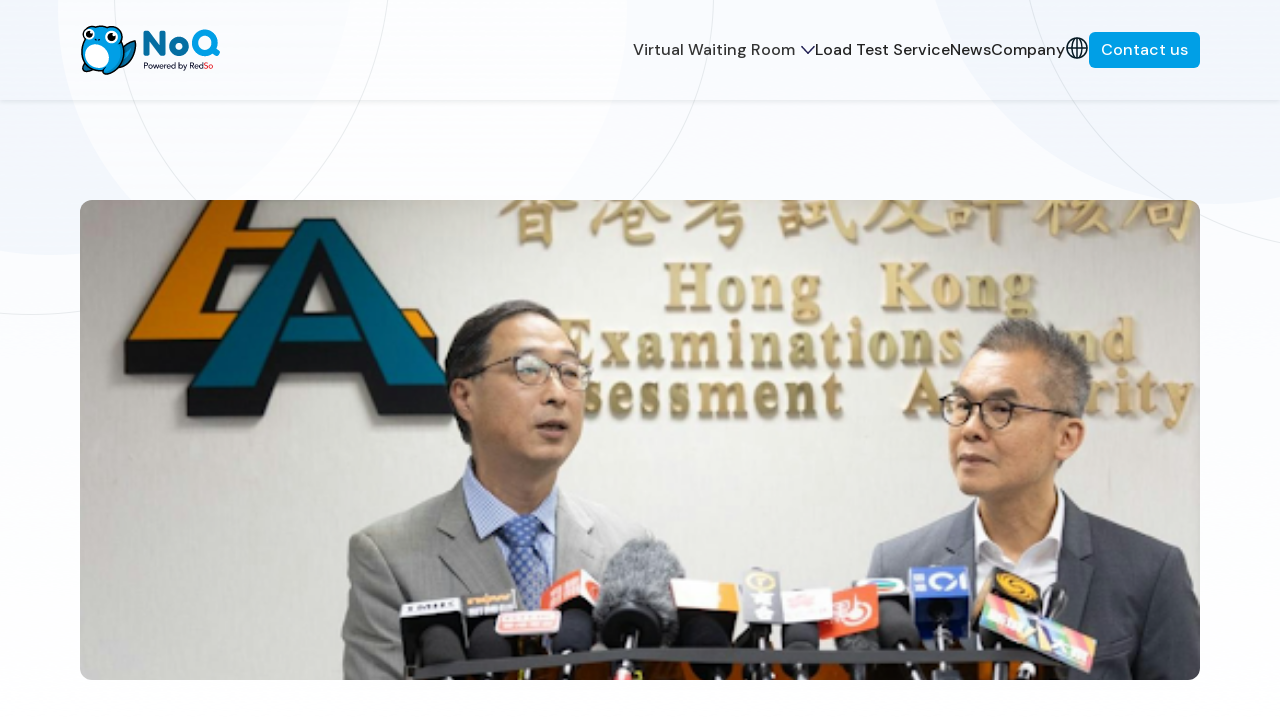

--- FILE ---
content_type: text/html; charset=utf-8
request_url: https://www.noq.hk/en/blog/hkeaa-i-invigilation-issue
body_size: 5346
content:
<!DOCTYPE html><!-- Last Published: Mon Nov 17 2025 02:29:15 GMT+0000 (Coordinated Universal Time) --><html data-wf-domain="www.noq.hk" data-wf-page="664c0379e54ecc5446b548ac" data-wf-site="66287b2e864b72fd84f6a125" lang="en-HK" data-wf-collection="664c0379e54ecc5446b5469f" data-wf-item-slug="hkeaa-i-invigilation-issue"><head><meta charset="utf-8"/><title>NoQ</title><link rel="alternate" hrefLang="x-default" href="https://www.noq.hk/en/blog/hkeaa-i-invigilation-issue"/><link rel="alternate" hrefLang="en-HK" href="https://www.noq.hk/en/blog/hkeaa-i-invigilation-issue"/><link rel="alternate" hrefLang="zh-HK" href="https://www.noq.hk/zh/blog/hkeaa-i-invigilation-issue"/><meta content="width=device-width, initial-scale=1" name="viewport"/><link href="https://cdn.prod.website-files.com/66287b2e864b72fd84f6a125/css/test2-1ac630.shared.a7f57a750.min.css" rel="stylesheet" type="text/css"/><link href="https://fonts.googleapis.com" rel="preconnect"/><link href="https://fonts.gstatic.com" rel="preconnect" crossorigin="anonymous"/><script src="https://ajax.googleapis.com/ajax/libs/webfont/1.6.26/webfont.js" type="text/javascript"></script><script type="text/javascript">WebFont.load({  google: {    families: ["Droid Sans:400,700","DM Sans:regular,500,600,700,800"]  }});</script><script type="text/javascript">!function(o,c){var n=c.documentElement,t=" w-mod-";n.className+=t+"js",("ontouchstart"in o||o.DocumentTouch&&c instanceof DocumentTouch)&&(n.className+=t+"touch")}(window,document);</script><link href="https://cdn.prod.website-files.com/66287b2e864b72fd84f6a125/665586f46b773edaccc07d3e_favicon%20(1).ico" rel="shortcut icon" type="image/x-icon"/><link href="https://cdn.prod.website-files.com/66287b2e864b72fd84f6a125/6667bc1bde7a1c364c0372f8_fav-256.png" rel="apple-touch-icon"/><script async="" src="https://www.googletagmanager.com/gtag/js?id=G-7GCHQENE22"></script><script type="text/javascript">window.dataLayer = window.dataLayer || [];function gtag(){dataLayer.push(arguments);}gtag('set', 'developer_id.dZGVlNj', true);gtag('js', new Date());gtag('config', 'G-7GCHQENE22');</script><script>
gtag('config', 'AW-17729712282');
</script>

<script>
  document.addEventListener('DOMContentLoaded', function() {
    document.addEventListener('click', function(e) {
      if (e.target.hasAttribute('data-gatrack')) {
        gtag('event', 'conversion', {
          'send_to': 'AW-17729712282/8B4gCNnpiMAbEJrhl4ZC',
          'value': 1.0,
          'currency': 'HKD'
        });
      }
    });
  });
</script></head><body class="body-2"><div data-animation="over-right" data-collapse="medium" data-duration="0" data-easing="ease" data-easing2="ease" role="banner" class="navbar w-nav"><div class="nav-wrapper"><div class="nav-container"><a href="/en" class="brand w-nav-brand"><img src="https://cdn.prod.website-files.com/66287b2e864b72fd84f6a125/6628a7a61f2b1a9873e30f91_noq.svg" loading="lazy" alt="" class="image"/></a><nav role="navigation" class="nav-menu w-nav-menu"><div class="nav-container menu"><a href="/en" class="brand w-nav-brand"><img src="https://cdn.prod.website-files.com/66287b2e864b72fd84f6a125/6628a7a61f2b1a9873e30f91_noq.svg" loading="lazy" alt="" class="image"/></a><div class="mobile-menu-button close w-nav-button"><div class="div-block-44"><img src="https://cdn.prod.website-files.com/66287b2e864b72fd84f6a125/664300cda5b544c2fc86c373_btn-btn-nav-menu-off.svg" loading="lazy" alt="" class="image-31"/></div></div></div><div class="nav-menu responsive-menu"><div data-hover="true" data-delay="0" data-w-id="8745294d-5d25-4eda-7de5-20575c82e77f" class="brix---dropdown-wrapper w-dropdown"><div class="brix---dropdown-toggle w-dropdown-toggle"><div class="text-block-26">Virtual Waiting Room</div><img src="https://cdn.prod.website-files.com/66287b2e864b72fd84f6a125/66e26f93b9781d57b1ad7aa8_line-rounded-chevron-down-black-brix-templates.svg" alt="Icon Rounded Chevron Dark - BRIX Templates" class="brix---dropdown-chevron"/></div><nav class="brix---dropdown-card-wrapper w-dropdown-list"><div class="brix---dropdown-card"><div class="brix---dropdown-pd"><div class="w-layout-grid brix---dropdown-grid-v1"><a id="w-node-_8745294d-5d25-4eda-7de5-20575c82e788-6d82d89a" href="/en/roomq" class="brix---dropdown-link w-inline-block"><img src="https://cdn.prod.website-files.com/66287b2e864b72fd84f6a125/66e29f055042b1c64d1aca2b_ic_about.svg" loading="lazy" alt="" class="brix---icon-menu-dropdown"/><div>Overview</div></a><a id="w-node-_8745294d-5d25-4eda-7de5-20575c82e78c-6d82d89a" href="/en/how-does-noq-work" class="brix---dropdown-link w-inline-block"><img src="https://cdn.prod.website-files.com/66287b2e864b72fd84f6a125/66e29f94dcff0a7e37f914d5_ic_howto.svg" loading="lazy" alt="" class="brix---icon-menu-dropdown"/><div>How it works</div></a><a id="w-node-ece0049c-172a-0144-c0d1-61e9d2319c9a-6d82d89a" href="/en/bot-abuse-mitigation" class="brix---dropdown-link w-inline-block"><img src="https://cdn.prod.website-files.com/66287b2e864b72fd84f6a125/67106aae38dc662a34be912e_robot-svgrepo-com.svg" loading="lazy" width="20" height="20" alt="" class="brix---icon-menu-dropdown"/><div>Mitigate Bot Abuse</div></a></div></div></div></nav></div><a href="/en/service" class="nav-link w-nav-link">Load Test Service</a><a href="/en/blog" class="nav-link w-nav-link">News</a><a href="/en/company" class="nav-link w-nav-link">Company</a><div class="locales-wrapper w-locales-list"><div data-hover="false" data-delay="0" class="nav-drop w-dropdown"><div class="dropdown-toggle w-dropdown-toggle"><img src="https://cdn.prod.website-files.com/66287b2e864b72fd84f6a125/6628a7a5ad0bd6d2f9444b6f_btn-nav-language.svg" loading="lazy" alt=""/><div class="code-embed w-embed"><svg xmlns="http://www.w3.org/2000/svg" xmlns:xlink="http://www.w3.org/1999/xlink" width="24" height="24" viewBox="0 0 24 24">
    <defs>
        <circle id="i4jidlmwha" cx="10" cy="10" r="10"/>
    </defs>
    <g fill="currentColor" fill-rule="evenodd" transform="translate(2 2)">
        <mask id="381bpjkx0b" fill="#ffffff">
            <use xlink:href="#i4jidlmwha"/>
        </mask>
        <use stroke="#051923" stroke-width="1.5" xlink:href="#i4jidlmwha"/>
        <path stroke="#051923" stroke-width="1.5" d="M0 10L20 10M10 0L10 20M8.25 0C6.083 2.5 5 5.833 5 10s1.083 7.5 3.25 10" mask="url(#381bpjkx0b)"/>
        <path stroke="#051923" stroke-width="1.5" d="M15 0c-2.167 2.5-3.25 5.833-3.25 10s1.083 7.5 3.25 10" mask="url(#381bpjkx0b)" transform="matrix(-1 0 0 1 26.75 0)"/>
    </g>
</svg></div><div class="div-block-45"><div class="nav-link">Language</div><img src="https://cdn.prod.website-files.com/66287b2e864b72fd84f6a125/6628a7a525762013ea67331c_btn-menu-arrow-mobile.svg" loading="lazy" alt=""/></div></div><nav class="dropdown-list-3 w-dropdown-list"><div class="div-block-55"><div role="list" class="w-locales-items"><div role="listitem" class="locale-2 w-locales-item"><a hreflang="en-HK" href="/en/blog/hkeaa-i-invigilation-issue" aria-current="page" class="link-2 w--current">English</a></div><div role="listitem" class="locale-2 w-locales-item"><a hreflang="zh-HK" href="/zh/blog/hkeaa-i-invigilation-issue" class="link-2">繁體中文</a></div></div></div></nav></div></div><a href="/en/contact-us" class="nav-link contact-us w-nav-link">Contact Us</a></div><a id="desktop-header-contactus" href="/en/contact-us" class="button header w-button">Contact us</a></nav><div class="mobile-menu-button w-nav-button"><div class="div-block-44"><img src="https://cdn.prod.website-files.com/66287b2e864b72fd84f6a125/664300cd28b4e7cea860ec14_btn-btn-nav-menu-on.svg" loading="lazy" alt="" class="image-31"/></div></div></div></div><div class="header-shadow"></div><div data-w-id="f2f51cc6-5ac9-dd8c-f8e8-8b45d5a22a7b" class="nav-trigger"></div></div><section class="section-8"><img src="https://cdn.prod.website-files.com/664c03785853cf542b92433a/664c049098031de08d1b4924_unnamed_9_811996d5ff.png" loading="lazy" alt="" sizes="(max-width: 991px) 100vw, 1120px" srcset="https://cdn.prod.website-files.com/664c03785853cf542b92433a/664c049098031de08d1b4924_unnamed_9_811996d5ff-p-500.png 500w, https://cdn.prod.website-files.com/664c03785853cf542b92433a/664c049098031de08d1b4924_unnamed_9_811996d5ff.png 512w" class="image-33"/><div class="w-layout-blockcontainer container-18 w-container"><div class="div-block-51"><div class="text-block-15">NEWS UPDATE</div><div class="text-block-16">May 20, 2024</div></div><h1 class="heading-9">Analysis and suggestions on government &quot;i-Invigilation&quot; and &quot;Check-in Smart&quot; system failures</h1><div class="rich-text-block w-richtext"><p>– Article is translated by Google Translate –</p><p>Recently, the Hong Kong Examinations and Assessment Authority’s “i-Invigilation” and “Check-in Smart” systems experienced large-scale failures, causing public concern. Although problems can occur in any system, it is puzzling that this incident involved 9 million public funds, and that even with ample resources and time to prepare, it was still vulnerable.</p><p>Although our company was not involved in the development of this system, based on its extensive experience in large-flow system development and third-party pressure testing, we believe that this failure is likely to be caused by insufficient pressure testing. The purpose of stress testing is to identify system bottlenecks and take early countermeasures, such as virtual queuing systems, when expected traffic cannot be achieved, to control user experience and avoid problems from expanding.</p><p>The traffic of “i-Invigilation” and “Check-in Smart” are completely predictable, and stress test indicators are easy to set. If the indicators were set correctly and tested, such a large-scale failure should not have occurred. Therefore, we speculate that the test indicators may be too low, or the actual usage scenario may not be fully simulated.<br/>In addition, it can be seen from public information that the system error message actually displays the database request code on the client. This raises our question: does the client connect directly to the database? If so, the database may need to be connected to tens of thousands of clients at the same time, which is easily overloaded and may pose security risks. If it is not a direct connection, it is abnormal for the background to return this message to the client. Why should data that the user cannot understand be displayed? Is the debugging code not properly handled during development?</p><p>Since we are not system developers, we cannot know exactly where the bottleneck lies and it is difficult to propose precise solutions. However, if our company designs this system, we will make the following suggestions:</p><p><strong>1</strong> <strong>Avoid single points of failure:</strong> Design the system into multiple backends, and assign each examination venue or several markets to a specific backend to avoid all candidates and invigilators in Hong Kong being concentrated in the same backend, reducing the number of candidates in Hong Kong. risk of sexual failure. When necessary, background batch operations or asynchronous processing can be used to reduce the pressure on the central system.</p><p><strong>2</strong> <strong>Reduce client requests:</strong> Reducing the number of interactions between the client and the background can reduce background pressure and failure probability. For example, the client is designed to operate independently or offline, communicating with the backend only when necessary; or only a few clients need to connect to the system. In fact, “Safe Travel” has adopted a similar method. The public side does not need to be connected at all times. It only needs to update data or the restaurant side needs to be connected to check in real time.</p><p>⠀Although the virtual queuing system may not completely solve the problem in this incident, we have extensive experience in developing large-traffic systems. Even if we are unable to participate in system design, we are willing to provide assistance in stress testing to bring greater satisfaction to the government and citizens. experience.</p><p>‍</p></div></div></section><section class="footer"><div class="sitemap"><div class="div-block-54"><div><img src="https://cdn.prod.website-files.com/66287b2e864b72fd84f6a125/6628a7a61f2b1a9873e30f91_noq.svg" loading="lazy" alt="" class="image-34"/></div><div class="div-block-9"><div class="div-block-8"><div class="text-block-3"><strong>Product &amp; Serivce</strong></div><div class="div-block-10"><a href="/en/roomq" class="sitemap-link">Virtual Waiting Room</a><a href="/en/service" class="sitemap-link">Load Test Service</a></div></div><div class="div-block-8 hide-noq"><div class="text-block-3"><strong>NoQ Flash Use Cases</strong></div><div class="div-block-10"><a href="/en/playground/flash-sale-campaign" class="sitemap-link">Flash Sale</a><a href="/en/playground/event-reg" class="sitemap-link">Event Registration</a><a href="/en/playground/lucky-draw" class="sitemap-link">Lucky Draw</a><a href="/en/playground/voting-campaign" class="sitemap-link">Voting Campaign</a></div></div><div class="div-block-8"><div class="text-block-3"><strong>Get Started</strong></div><div class="div-block-10"><a href="/en/contact-us" class="sitemap-link">Product Demo</a><a href="/en/contact-us" class="sitemap-link">Pricing</a><a href="/en/contact-us" class="sitemap-link">Free trial</a><a href="/en/contact-us" class="sitemap-link">Urgent request</a></div></div><div class="div-block-8"><div class="text-block-3">About</div><div class="div-block-10"><a href="/en/company" class="sitemap-link">Company</a><a href="/en/press" class="sitemap-link">News</a><a href="/en/faq" class="sitemap-link">FAQ</a><a href="/en/noqtermscondition" target="_blank" class="sitemap-link">Terms</a><a href="/en/noqprivacypolicy" target="_blank" class="sitemap-link">Privacy Policy</a></div></div></div></div></div><div class="footer-copyright"><div class="div-block-12"><div class="text-block-5">Copyright © 2024 RedSo. All Rights Reserved.</div><div class="div-block-11"><a href="/en/noqtermscondition" target="_blank" class="sitemap-link">Terms of Use</a><a href="/en/noqprivacypolicy" target="_blank" class="sitemap-link">Privacy Policy</a></div></div></div></section><script src="https://d3e54v103j8qbb.cloudfront.net/js/jquery-3.5.1.min.dc5e7f18c8.js?site=66287b2e864b72fd84f6a125" type="text/javascript" integrity="sha256-9/aliU8dGd2tb6OSsuzixeV4y/faTqgFtohetphbbj0=" crossorigin="anonymous"></script><script src="https://cdn.prod.website-files.com/66287b2e864b72fd84f6a125/js/test2-1ac630.schunk.36b8fb49256177c8.js" type="text/javascript"></script><script src="https://cdn.prod.website-files.com/66287b2e864b72fd84f6a125/js/test2-1ac630.schunk.e0017dcd026161c4.js" type="text/javascript"></script><script src="https://cdn.prod.website-files.com/66287b2e864b72fd84f6a125/js/test2-1ac630.585575a3.00bff2ebc3277848.js" type="text/javascript"></script></body></html>

--- FILE ---
content_type: text/css
request_url: https://cdn.prod.website-files.com/66287b2e864b72fd84f6a125/css/test2-1ac630.shared.a7f57a750.min.css
body_size: 24478
content:
html{-webkit-text-size-adjust:100%;-ms-text-size-adjust:100%;font-family:sans-serif}body{margin:0}article,aside,details,figcaption,figure,footer,header,hgroup,main,menu,nav,section,summary{display:block}audio,canvas,progress,video{vertical-align:baseline;display:inline-block}audio:not([controls]){height:0;display:none}[hidden],template{display:none}a{background-color:#0000}a:active,a:hover{outline:0}abbr[title]{border-bottom:1px dotted}b,strong{font-weight:700}dfn{font-style:italic}h1{margin:.67em 0;font-size:2em}mark{color:#000;background:#ff0}small{font-size:80%}sub,sup{vertical-align:baseline;font-size:75%;line-height:0;position:relative}sup{top:-.5em}sub{bottom:-.25em}img{border:0}svg:not(:root){overflow:hidden}hr{box-sizing:content-box;height:0}pre{overflow:auto}code,kbd,pre,samp{font-family:monospace;font-size:1em}button,input,optgroup,select,textarea{color:inherit;font:inherit;margin:0}button{overflow:visible}button,select{text-transform:none}button,html input[type=button],input[type=reset]{-webkit-appearance:button;cursor:pointer}button[disabled],html input[disabled]{cursor:default}button::-moz-focus-inner,input::-moz-focus-inner{border:0;padding:0}input{line-height:normal}input[type=checkbox],input[type=radio]{box-sizing:border-box;padding:0}input[type=number]::-webkit-inner-spin-button,input[type=number]::-webkit-outer-spin-button{height:auto}input[type=search]{-webkit-appearance:none}input[type=search]::-webkit-search-cancel-button,input[type=search]::-webkit-search-decoration{-webkit-appearance:none}legend{border:0;padding:0}textarea{overflow:auto}optgroup{font-weight:700}table{border-collapse:collapse;border-spacing:0}td,th{padding:0}@font-face{font-family:webflow-icons;src:url([data-uri])format("truetype");font-weight:400;font-style:normal}[class^=w-icon-],[class*=\ w-icon-]{speak:none;font-variant:normal;text-transform:none;-webkit-font-smoothing:antialiased;-moz-osx-font-smoothing:grayscale;font-style:normal;font-weight:400;line-height:1;font-family:webflow-icons!important}.w-icon-slider-right:before{content:""}.w-icon-slider-left:before{content:""}.w-icon-nav-menu:before{content:""}.w-icon-arrow-down:before,.w-icon-dropdown-toggle:before{content:""}.w-icon-file-upload-remove:before{content:""}.w-icon-file-upload-icon:before{content:""}*{box-sizing:border-box}html{height:100%}body{color:#333;background-color:#fff;min-height:100%;margin:0;font-family:Arial,sans-serif;font-size:14px;line-height:20px}img{vertical-align:middle;max-width:100%;display:inline-block}html.w-mod-touch *{background-attachment:scroll!important}.w-block{display:block}.w-inline-block{max-width:100%;display:inline-block}.w-clearfix:before,.w-clearfix:after{content:" ";grid-area:1/1/2/2;display:table}.w-clearfix:after{clear:both}.w-hidden{display:none}.w-button{color:#fff;line-height:inherit;cursor:pointer;background-color:#3898ec;border:0;border-radius:0;padding:9px 15px;text-decoration:none;display:inline-block}input.w-button{-webkit-appearance:button}html[data-w-dynpage] [data-w-cloak]{color:#0000!important}.w-code-block{margin:unset}pre.w-code-block code{all:inherit}.w-optimization{display:contents}.w-webflow-badge,.w-webflow-badge>img{box-sizing:unset;width:unset;height:unset;max-height:unset;max-width:unset;min-height:unset;min-width:unset;margin:unset;padding:unset;float:unset;clear:unset;border:unset;border-radius:unset;background:unset;background-image:unset;background-position:unset;background-size:unset;background-repeat:unset;background-origin:unset;background-clip:unset;background-attachment:unset;background-color:unset;box-shadow:unset;transform:unset;direction:unset;font-family:unset;font-weight:unset;color:unset;font-size:unset;line-height:unset;font-style:unset;font-variant:unset;text-align:unset;letter-spacing:unset;-webkit-text-decoration:unset;text-decoration:unset;text-indent:unset;text-transform:unset;list-style-type:unset;text-shadow:unset;vertical-align:unset;cursor:unset;white-space:unset;word-break:unset;word-spacing:unset;word-wrap:unset;transition:unset}.w-webflow-badge{white-space:nowrap;cursor:pointer;box-shadow:0 0 0 1px #0000001a,0 1px 3px #0000001a;visibility:visible!important;opacity:1!important;z-index:2147483647!important;color:#aaadb0!important;overflow:unset!important;background-color:#fff!important;border-radius:3px!important;width:auto!important;height:auto!important;margin:0!important;padding:6px!important;font-size:12px!important;line-height:14px!important;text-decoration:none!important;display:inline-block!important;position:fixed!important;inset:auto 12px 12px auto!important;transform:none!important}.w-webflow-badge>img{position:unset;visibility:unset!important;opacity:1!important;vertical-align:middle!important;display:inline-block!important}h1,h2,h3,h4,h5,h6{margin-bottom:10px;font-weight:700}h1{margin-top:20px;font-size:38px;line-height:44px}h2{margin-top:20px;font-size:32px;line-height:36px}h3{margin-top:20px;font-size:24px;line-height:30px}h4{margin-top:10px;font-size:18px;line-height:24px}h5{margin-top:10px;font-size:14px;line-height:20px}h6{margin-top:10px;font-size:12px;line-height:18px}p{margin-top:0;margin-bottom:10px}blockquote{border-left:5px solid #e2e2e2;margin:0 0 10px;padding:10px 20px;font-size:18px;line-height:22px}figure{margin:0 0 10px}figcaption{text-align:center;margin-top:5px}ul,ol{margin-top:0;margin-bottom:10px;padding-left:40px}.w-list-unstyled{padding-left:0;list-style:none}.w-embed:before,.w-embed:after{content:" ";grid-area:1/1/2/2;display:table}.w-embed:after{clear:both}.w-video{width:100%;padding:0;position:relative}.w-video iframe,.w-video object,.w-video embed{border:none;width:100%;height:100%;position:absolute;top:0;left:0}fieldset{border:0;margin:0;padding:0}button,[type=button],[type=reset]{cursor:pointer;-webkit-appearance:button;border:0}.w-form{margin:0 0 15px}.w-form-done{text-align:center;background-color:#ddd;padding:20px;display:none}.w-form-fail{background-color:#ffdede;margin-top:10px;padding:10px;display:none}label{margin-bottom:5px;font-weight:700;display:block}.w-input,.w-select{color:#333;vertical-align:middle;background-color:#fff;border:1px solid #ccc;width:100%;height:38px;margin-bottom:10px;padding:8px 12px;font-size:14px;line-height:1.42857;display:block}.w-input::placeholder,.w-select::placeholder{color:#999}.w-input:focus,.w-select:focus{border-color:#3898ec;outline:0}.w-input[disabled],.w-select[disabled],.w-input[readonly],.w-select[readonly],fieldset[disabled] .w-input,fieldset[disabled] .w-select{cursor:not-allowed}.w-input[disabled]:not(.w-input-disabled),.w-select[disabled]:not(.w-input-disabled),.w-input[readonly],.w-select[readonly],fieldset[disabled]:not(.w-input-disabled) .w-input,fieldset[disabled]:not(.w-input-disabled) .w-select{background-color:#eee}textarea.w-input,textarea.w-select{height:auto}.w-select{background-color:#f3f3f3}.w-select[multiple]{height:auto}.w-form-label{cursor:pointer;margin-bottom:0;font-weight:400;display:inline-block}.w-radio{margin-bottom:5px;padding-left:20px;display:block}.w-radio:before,.w-radio:after{content:" ";grid-area:1/1/2/2;display:table}.w-radio:after{clear:both}.w-radio-input{float:left;margin:3px 0 0 -20px;line-height:normal}.w-file-upload{margin-bottom:10px;display:block}.w-file-upload-input{opacity:0;z-index:-100;width:.1px;height:.1px;position:absolute;overflow:hidden}.w-file-upload-default,.w-file-upload-uploading,.w-file-upload-success{color:#333;display:inline-block}.w-file-upload-error{margin-top:10px;display:block}.w-file-upload-default.w-hidden,.w-file-upload-uploading.w-hidden,.w-file-upload-error.w-hidden,.w-file-upload-success.w-hidden{display:none}.w-file-upload-uploading-btn{cursor:pointer;background-color:#fafafa;border:1px solid #ccc;margin:0;padding:8px 12px;font-size:14px;font-weight:400;display:flex}.w-file-upload-file{background-color:#fafafa;border:1px solid #ccc;flex-grow:1;justify-content:space-between;margin:0;padding:8px 9px 8px 11px;display:flex}.w-file-upload-file-name{font-size:14px;font-weight:400;display:block}.w-file-remove-link{cursor:pointer;width:auto;height:auto;margin-top:3px;margin-left:10px;padding:3px;display:block}.w-icon-file-upload-remove{margin:auto;font-size:10px}.w-file-upload-error-msg{color:#ea384c;padding:2px 0;display:inline-block}.w-file-upload-info{padding:0 12px;line-height:38px;display:inline-block}.w-file-upload-label{cursor:pointer;background-color:#fafafa;border:1px solid #ccc;margin:0;padding:8px 12px;font-size:14px;font-weight:400;display:inline-block}.w-icon-file-upload-icon,.w-icon-file-upload-uploading{width:20px;margin-right:8px;display:inline-block}.w-icon-file-upload-uploading{height:20px}.w-container{max-width:940px;margin-left:auto;margin-right:auto}.w-container:before,.w-container:after{content:" ";grid-area:1/1/2/2;display:table}.w-container:after{clear:both}.w-container .w-row{margin-left:-10px;margin-right:-10px}.w-row:before,.w-row:after{content:" ";grid-area:1/1/2/2;display:table}.w-row:after{clear:both}.w-row .w-row{margin-left:0;margin-right:0}.w-col{float:left;width:100%;min-height:1px;padding-left:10px;padding-right:10px;position:relative}.w-col .w-col{padding-left:0;padding-right:0}.w-col-1{width:8.33333%}.w-col-2{width:16.6667%}.w-col-3{width:25%}.w-col-4{width:33.3333%}.w-col-5{width:41.6667%}.w-col-6{width:50%}.w-col-7{width:58.3333%}.w-col-8{width:66.6667%}.w-col-9{width:75%}.w-col-10{width:83.3333%}.w-col-11{width:91.6667%}.w-col-12{width:100%}.w-hidden-main{display:none!important}@media screen and (max-width:991px){.w-container{max-width:728px}.w-hidden-main{display:inherit!important}.w-hidden-medium{display:none!important}.w-col-medium-1{width:8.33333%}.w-col-medium-2{width:16.6667%}.w-col-medium-3{width:25%}.w-col-medium-4{width:33.3333%}.w-col-medium-5{width:41.6667%}.w-col-medium-6{width:50%}.w-col-medium-7{width:58.3333%}.w-col-medium-8{width:66.6667%}.w-col-medium-9{width:75%}.w-col-medium-10{width:83.3333%}.w-col-medium-11{width:91.6667%}.w-col-medium-12{width:100%}.w-col-stack{width:100%;left:auto;right:auto}}@media screen and (max-width:767px){.w-hidden-main,.w-hidden-medium{display:inherit!important}.w-hidden-small{display:none!important}.w-row,.w-container .w-row{margin-left:0;margin-right:0}.w-col{width:100%;left:auto;right:auto}.w-col-small-1{width:8.33333%}.w-col-small-2{width:16.6667%}.w-col-small-3{width:25%}.w-col-small-4{width:33.3333%}.w-col-small-5{width:41.6667%}.w-col-small-6{width:50%}.w-col-small-7{width:58.3333%}.w-col-small-8{width:66.6667%}.w-col-small-9{width:75%}.w-col-small-10{width:83.3333%}.w-col-small-11{width:91.6667%}.w-col-small-12{width:100%}}@media screen and (max-width:479px){.w-container{max-width:none}.w-hidden-main,.w-hidden-medium,.w-hidden-small{display:inherit!important}.w-hidden-tiny{display:none!important}.w-col{width:100%}.w-col-tiny-1{width:8.33333%}.w-col-tiny-2{width:16.6667%}.w-col-tiny-3{width:25%}.w-col-tiny-4{width:33.3333%}.w-col-tiny-5{width:41.6667%}.w-col-tiny-6{width:50%}.w-col-tiny-7{width:58.3333%}.w-col-tiny-8{width:66.6667%}.w-col-tiny-9{width:75%}.w-col-tiny-10{width:83.3333%}.w-col-tiny-11{width:91.6667%}.w-col-tiny-12{width:100%}}.w-widget{position:relative}.w-widget-map{width:100%;height:400px}.w-widget-map label{width:auto;display:inline}.w-widget-map img{max-width:inherit}.w-widget-map .gm-style-iw{text-align:center}.w-widget-map .gm-style-iw>button{display:none!important}.w-widget-twitter{overflow:hidden}.w-widget-twitter-count-shim{vertical-align:top;text-align:center;background:#fff;border:1px solid #758696;border-radius:3px;width:28px;height:20px;display:inline-block;position:relative}.w-widget-twitter-count-shim *{pointer-events:none;-webkit-user-select:none;user-select:none}.w-widget-twitter-count-shim .w-widget-twitter-count-inner{text-align:center;color:#999;font-family:serif;font-size:15px;line-height:12px;position:relative}.w-widget-twitter-count-shim .w-widget-twitter-count-clear{display:block;position:relative}.w-widget-twitter-count-shim.w--large{width:36px;height:28px}.w-widget-twitter-count-shim.w--large .w-widget-twitter-count-inner{font-size:18px;line-height:18px}.w-widget-twitter-count-shim:not(.w--vertical){margin-left:5px;margin-right:8px}.w-widget-twitter-count-shim:not(.w--vertical).w--large{margin-left:6px}.w-widget-twitter-count-shim:not(.w--vertical):before,.w-widget-twitter-count-shim:not(.w--vertical):after{content:" ";pointer-events:none;border:solid #0000;width:0;height:0;position:absolute;top:50%;left:0}.w-widget-twitter-count-shim:not(.w--vertical):before{border-width:4px;border-color:#75869600 #5d6c7b #75869600 #75869600;margin-top:-4px;margin-left:-9px}.w-widget-twitter-count-shim:not(.w--vertical).w--large:before{border-width:5px;margin-top:-5px;margin-left:-10px}.w-widget-twitter-count-shim:not(.w--vertical):after{border-width:4px;border-color:#fff0 #fff #fff0 #fff0;margin-top:-4px;margin-left:-8px}.w-widget-twitter-count-shim:not(.w--vertical).w--large:after{border-width:5px;margin-top:-5px;margin-left:-9px}.w-widget-twitter-count-shim.w--vertical{width:61px;height:33px;margin-bottom:8px}.w-widget-twitter-count-shim.w--vertical:before,.w-widget-twitter-count-shim.w--vertical:after{content:" ";pointer-events:none;border:solid #0000;width:0;height:0;position:absolute;top:100%;left:50%}.w-widget-twitter-count-shim.w--vertical:before{border-width:5px;border-color:#5d6c7b #75869600 #75869600;margin-left:-5px}.w-widget-twitter-count-shim.w--vertical:after{border-width:4px;border-color:#fff #fff0 #fff0;margin-left:-4px}.w-widget-twitter-count-shim.w--vertical .w-widget-twitter-count-inner{font-size:18px;line-height:22px}.w-widget-twitter-count-shim.w--vertical.w--large{width:76px}.w-background-video{color:#fff;height:500px;position:relative;overflow:hidden}.w-background-video>video{object-fit:cover;z-index:-100;background-position:50%;background-size:cover;width:100%;height:100%;margin:auto;position:absolute;inset:-100%}.w-background-video>video::-webkit-media-controls-start-playback-button{-webkit-appearance:none;display:none!important}.w-background-video--control{background-color:#0000;padding:0;position:absolute;bottom:1em;right:1em}.w-background-video--control>[hidden]{display:none!important}.w-slider{text-align:center;clear:both;-webkit-tap-highlight-color:#0000;tap-highlight-color:#0000;background:#ddd;height:300px;position:relative}.w-slider-mask{z-index:1;white-space:nowrap;height:100%;display:block;position:relative;left:0;right:0;overflow:hidden}.w-slide{vertical-align:top;white-space:normal;text-align:left;width:100%;height:100%;display:inline-block;position:relative}.w-slider-nav{z-index:2;text-align:center;-webkit-tap-highlight-color:#0000;tap-highlight-color:#0000;height:40px;margin:auto;padding-top:10px;position:absolute;inset:auto 0 0}.w-slider-nav.w-round>div{border-radius:100%}.w-slider-nav.w-num>div{font-size:inherit;line-height:inherit;width:auto;height:auto;padding:.2em .5em}.w-slider-nav.w-shadow>div{box-shadow:0 0 3px #3336}.w-slider-nav-invert{color:#fff}.w-slider-nav-invert>div{background-color:#2226}.w-slider-nav-invert>div.w-active{background-color:#222}.w-slider-dot{cursor:pointer;background-color:#fff6;width:1em;height:1em;margin:0 3px .5em;transition:background-color .1s,color .1s;display:inline-block;position:relative}.w-slider-dot.w-active{background-color:#fff}.w-slider-dot:focus{outline:none;box-shadow:0 0 0 2px #fff}.w-slider-dot:focus.w-active{box-shadow:none}.w-slider-arrow-left,.w-slider-arrow-right{cursor:pointer;color:#fff;-webkit-tap-highlight-color:#0000;tap-highlight-color:#0000;-webkit-user-select:none;user-select:none;width:80px;margin:auto;font-size:40px;position:absolute;inset:0;overflow:hidden}.w-slider-arrow-left [class^=w-icon-],.w-slider-arrow-right [class^=w-icon-],.w-slider-arrow-left [class*=\ w-icon-],.w-slider-arrow-right [class*=\ w-icon-]{position:absolute}.w-slider-arrow-left:focus,.w-slider-arrow-right:focus{outline:0}.w-slider-arrow-left{z-index:3;right:auto}.w-slider-arrow-right{z-index:4;left:auto}.w-icon-slider-left,.w-icon-slider-right{width:1em;height:1em;margin:auto;inset:0}.w-slider-aria-label{clip:rect(0 0 0 0);border:0;width:1px;height:1px;margin:-1px;padding:0;position:absolute;overflow:hidden}.w-slider-force-show{display:block!important}.w-dropdown{text-align:left;z-index:900;margin-left:auto;margin-right:auto;display:inline-block;position:relative}.w-dropdown-btn,.w-dropdown-toggle,.w-dropdown-link{vertical-align:top;color:#222;text-align:left;white-space:nowrap;margin-left:auto;margin-right:auto;padding:20px;text-decoration:none;position:relative}.w-dropdown-toggle{-webkit-user-select:none;user-select:none;cursor:pointer;padding-right:40px;display:inline-block}.w-dropdown-toggle:focus{outline:0}.w-icon-dropdown-toggle{width:1em;height:1em;margin:auto 20px auto auto;position:absolute;top:0;bottom:0;right:0}.w-dropdown-list{background:#ddd;min-width:100%;display:none;position:absolute}.w-dropdown-list.w--open{display:block}.w-dropdown-link{color:#222;padding:10px 20px;display:block}.w-dropdown-link.w--current{color:#0082f3}.w-dropdown-link:focus{outline:0}@media screen and (max-width:767px){.w-nav-brand{padding-left:10px}}.w-lightbox-backdrop{cursor:auto;letter-spacing:normal;text-indent:0;text-shadow:none;text-transform:none;visibility:visible;white-space:normal;word-break:normal;word-spacing:normal;word-wrap:normal;color:#fff;text-align:center;z-index:2000;opacity:0;-webkit-user-select:none;-moz-user-select:none;-webkit-tap-highlight-color:transparent;background:#000000e6;outline:0;font-family:Helvetica Neue,Helvetica,Ubuntu,Segoe UI,Verdana,sans-serif;font-size:17px;font-style:normal;font-weight:300;line-height:1.2;list-style:disc;position:fixed;inset:0;-webkit-transform:translate(0)}.w-lightbox-backdrop,.w-lightbox-container{-webkit-overflow-scrolling:touch;height:100%;overflow:auto}.w-lightbox-content{height:100vh;position:relative;overflow:hidden}.w-lightbox-view{opacity:0;width:100vw;height:100vh;position:absolute}.w-lightbox-view:before{content:"";height:100vh}.w-lightbox-group,.w-lightbox-group .w-lightbox-view,.w-lightbox-group .w-lightbox-view:before{height:86vh}.w-lightbox-frame,.w-lightbox-view:before{vertical-align:middle;display:inline-block}.w-lightbox-figure{margin:0;position:relative}.w-lightbox-group .w-lightbox-figure{cursor:pointer}.w-lightbox-img{width:auto;max-width:none;height:auto}.w-lightbox-image{float:none;max-width:100vw;max-height:100vh;display:block}.w-lightbox-group .w-lightbox-image{max-height:86vh}.w-lightbox-caption{text-align:left;text-overflow:ellipsis;white-space:nowrap;background:#0006;padding:.5em 1em;position:absolute;bottom:0;left:0;right:0;overflow:hidden}.w-lightbox-embed{width:100%;height:100%;position:absolute;inset:0}.w-lightbox-control{cursor:pointer;background-position:50%;background-repeat:no-repeat;background-size:24px;width:4em;transition:all .3s;position:absolute;top:0}.w-lightbox-left{background-image:url([data-uri]);display:none;bottom:0;left:0}.w-lightbox-right{background-image:url([data-uri]);display:none;bottom:0;right:0}.w-lightbox-close{background-image:url([data-uri]);background-size:18px;height:2.6em;right:0}.w-lightbox-strip{white-space:nowrap;padding:0 1vh;line-height:0;position:absolute;bottom:0;left:0;right:0;overflow:auto hidden}.w-lightbox-item{box-sizing:content-box;cursor:pointer;width:10vh;padding:2vh 1vh;display:inline-block;-webkit-transform:translate(0,0)}.w-lightbox-active{opacity:.3}.w-lightbox-thumbnail{background:#222;height:10vh;position:relative;overflow:hidden}.w-lightbox-thumbnail-image{position:absolute;top:0;left:0}.w-lightbox-thumbnail .w-lightbox-tall{width:100%;top:50%;transform:translateY(-50%)}.w-lightbox-thumbnail .w-lightbox-wide{height:100%;left:50%;transform:translate(-50%)}.w-lightbox-spinner{box-sizing:border-box;border:5px solid #0006;border-radius:50%;width:40px;height:40px;margin-top:-20px;margin-left:-20px;animation:.8s linear infinite spin;position:absolute;top:50%;left:50%}.w-lightbox-spinner:after{content:"";border:3px solid #0000;border-bottom-color:#fff;border-radius:50%;position:absolute;inset:-4px}.w-lightbox-hide{display:none}.w-lightbox-noscroll{overflow:hidden}@media (min-width:768px){.w-lightbox-content{height:96vh;margin-top:2vh}.w-lightbox-view,.w-lightbox-view:before{height:96vh}.w-lightbox-group,.w-lightbox-group .w-lightbox-view,.w-lightbox-group .w-lightbox-view:before{height:84vh}.w-lightbox-image{max-width:96vw;max-height:96vh}.w-lightbox-group .w-lightbox-image{max-width:82.3vw;max-height:84vh}.w-lightbox-left,.w-lightbox-right{opacity:.5;display:block}.w-lightbox-close{opacity:.8}.w-lightbox-control:hover{opacity:1}}.w-lightbox-inactive,.w-lightbox-inactive:hover{opacity:0}.w-richtext:before,.w-richtext:after{content:" ";grid-area:1/1/2/2;display:table}.w-richtext:after{clear:both}.w-richtext[contenteditable=true]:before,.w-richtext[contenteditable=true]:after{white-space:initial}.w-richtext ol,.w-richtext ul{overflow:hidden}.w-richtext .w-richtext-figure-selected.w-richtext-figure-type-video div:after,.w-richtext .w-richtext-figure-selected[data-rt-type=video] div:after,.w-richtext .w-richtext-figure-selected.w-richtext-figure-type-image div,.w-richtext .w-richtext-figure-selected[data-rt-type=image] div{outline:2px solid #2895f7}.w-richtext figure.w-richtext-figure-type-video>div:after,.w-richtext figure[data-rt-type=video]>div:after{content:"";display:none;position:absolute;inset:0}.w-richtext figure{max-width:60%;position:relative}.w-richtext figure>div:before{cursor:default!important}.w-richtext figure img{width:100%}.w-richtext figure figcaption.w-richtext-figcaption-placeholder{opacity:.6}.w-richtext figure div{color:#0000;font-size:0}.w-richtext figure.w-richtext-figure-type-image,.w-richtext figure[data-rt-type=image]{display:table}.w-richtext figure.w-richtext-figure-type-image>div,.w-richtext figure[data-rt-type=image]>div{display:inline-block}.w-richtext figure.w-richtext-figure-type-image>figcaption,.w-richtext figure[data-rt-type=image]>figcaption{caption-side:bottom;display:table-caption}.w-richtext figure.w-richtext-figure-type-video,.w-richtext figure[data-rt-type=video]{width:60%;height:0}.w-richtext figure.w-richtext-figure-type-video iframe,.w-richtext figure[data-rt-type=video] iframe{width:100%;height:100%;position:absolute;top:0;left:0}.w-richtext figure.w-richtext-figure-type-video>div,.w-richtext figure[data-rt-type=video]>div{width:100%}.w-richtext figure.w-richtext-align-center{clear:both;margin-left:auto;margin-right:auto}.w-richtext figure.w-richtext-align-center.w-richtext-figure-type-image>div,.w-richtext figure.w-richtext-align-center[data-rt-type=image]>div{max-width:100%}.w-richtext figure.w-richtext-align-normal{clear:both}.w-richtext figure.w-richtext-align-fullwidth{text-align:center;clear:both;width:100%;max-width:100%;margin-left:auto;margin-right:auto;display:block}.w-richtext figure.w-richtext-align-fullwidth>div{padding-bottom:inherit;display:inline-block}.w-richtext figure.w-richtext-align-fullwidth>figcaption{display:block}.w-richtext figure.w-richtext-align-floatleft{float:left;clear:none;margin-right:15px}.w-richtext figure.w-richtext-align-floatright{float:right;clear:none;margin-left:15px}.w-nav{z-index:1000;background:#ddd;position:relative}.w-nav:before,.w-nav:after{content:" ";grid-area:1/1/2/2;display:table}.w-nav:after{clear:both}.w-nav-brand{float:left;color:#333;text-decoration:none;position:relative}.w-nav-link{vertical-align:top;color:#222;text-align:left;margin-left:auto;margin-right:auto;padding:20px;text-decoration:none;display:inline-block;position:relative}.w-nav-link.w--current{color:#0082f3}.w-nav-menu{float:right;position:relative}[data-nav-menu-open]{text-align:center;background:#c8c8c8;min-width:200px;position:absolute;top:100%;left:0;right:0;overflow:visible;display:block!important}.w--nav-link-open{display:block;position:relative}.w-nav-overlay{width:100%;display:none;position:absolute;top:100%;left:0;right:0;overflow:hidden}.w-nav-overlay [data-nav-menu-open]{top:0}.w-nav[data-animation=over-left] .w-nav-overlay{width:auto}.w-nav[data-animation=over-left] .w-nav-overlay,.w-nav[data-animation=over-left] [data-nav-menu-open]{z-index:1;top:0;right:auto}.w-nav[data-animation=over-right] .w-nav-overlay{width:auto}.w-nav[data-animation=over-right] .w-nav-overlay,.w-nav[data-animation=over-right] [data-nav-menu-open]{z-index:1;top:0;left:auto}.w-nav-button{float:right;cursor:pointer;-webkit-tap-highlight-color:#0000;tap-highlight-color:#0000;-webkit-user-select:none;user-select:none;padding:18px;font-size:24px;display:none;position:relative}.w-nav-button:focus{outline:0}.w-nav-button.w--open{color:#fff;background-color:#c8c8c8}.w-nav[data-collapse=all] .w-nav-menu{display:none}.w-nav[data-collapse=all] .w-nav-button,.w--nav-dropdown-open,.w--nav-dropdown-toggle-open{display:block}.w--nav-dropdown-list-open{position:static}@media screen and (max-width:991px){.w-nav[data-collapse=medium] .w-nav-menu{display:none}.w-nav[data-collapse=medium] .w-nav-button{display:block}}@media screen and (max-width:767px){.w-nav[data-collapse=small] .w-nav-menu{display:none}.w-nav[data-collapse=small] .w-nav-button{display:block}.w-nav-brand{padding-left:10px}}@media screen and (max-width:479px){.w-nav[data-collapse=tiny] .w-nav-menu{display:none}.w-nav[data-collapse=tiny] .w-nav-button{display:block}}.w-tabs{position:relative}.w-tabs:before,.w-tabs:after{content:" ";grid-area:1/1/2/2;display:table}.w-tabs:after{clear:both}.w-tab-menu{position:relative}.w-tab-link{vertical-align:top;text-align:left;cursor:pointer;color:#222;background-color:#ddd;padding:9px 30px;text-decoration:none;display:inline-block;position:relative}.w-tab-link.w--current{background-color:#c8c8c8}.w-tab-link:focus{outline:0}.w-tab-content{display:block;position:relative;overflow:hidden}.w-tab-pane{display:none;position:relative}.w--tab-active{display:block}@media screen and (max-width:479px){.w-tab-link{display:block}}.w-ix-emptyfix:after{content:""}@keyframes spin{0%{transform:rotate(0)}to{transform:rotate(360deg)}}.w-dyn-empty{background-color:#ddd;padding:10px}.w-dyn-hide,.w-dyn-bind-empty,.w-condition-invisible{display:none!important}.wf-layout-layout{display:grid}:root{--transparent:#fff0;--white:white;--brand-blue:#009fe6;--black:#051923;--dark-blue:#003554;--grey:#05192380;--pale-bg:#f9fbfe;--marine-blue:#004462;--devider:#e6e6ed;--shadow:#05192314;--pale-blue:#e5f5fc;--border:#05192333;--relume-library-lite--rl-black:black;--relume-library-lite--rl-white:white;--elements-webflow-library--neutral--300:#eff0f6;--elements-webflow-library--neutral--100:white;--elements-webflow-library--neutral--800:#211f54;--elements-webflow-library--neutral--600:#6e7191;--elements-webflow-library--general--shadow-01:#14142b0f;--elements-webflow-library--general--shadow-02:#14142b14;--elements-webflow-library--accent--primary-1:#4a3aff;--untitled-ui--primary700:#6941c6;--untitled-ui--primary800:#53389e;--untitled-ui--gray600:#475467;--untitled-ui--gray900:#101828;--untitled-ui--gray400:#98a2b3;--untitled-ui--primary600:#7f56d9;--untitled-ui--white:white;--untitled-ui--primary100:#f4ebff;--elements-webflow-library--secondary--color-1:#281ca5;--untitled-ui--gray300:#d0d5dd;--untitled-ui--gray700:#344054;--untitled-ui--gray50:#f9fafb;--untitled-ui--gray800:#1d2939;--untitled-ui--gray100:#f2f4f7;--untitled-ui--primary50:#f9f5ff}.w-layout-blockcontainer{max-width:940px;margin-left:auto;margin-right:auto;display:block}.w-layout-layout{grid-row-gap:20px;grid-column-gap:20px;grid-auto-columns:1fr;justify-content:center;padding:20px}.w-layout-cell{flex-direction:column;justify-content:flex-start;align-items:flex-start;display:flex}.w-layout-grid{grid-row-gap:16px;grid-column-gap:16px;grid-template-rows:auto auto;grid-template-columns:1fr 1fr;grid-auto-columns:1fr;display:grid}.w-layout-hflex{flex-direction:row;align-items:flex-start;display:flex}.w-layout-vflex{flex-direction:column;align-items:flex-start;display:flex}.w-embed-youtubevideo{background-image:url(https://d3e54v103j8qbb.cloudfront.net/static/youtube-placeholder.2b05e7d68d.svg);background-position:50%;background-size:cover;width:100%;padding-bottom:0;padding-left:0;padding-right:0;position:relative}.w-embed-youtubevideo:empty{min-height:75px;padding-bottom:56.25%}.w-pagination-wrapper{flex-wrap:wrap;justify-content:center;display:flex}.w-pagination-previous{color:#333;background-color:#fafafa;border:1px solid #ccc;border-radius:2px;margin-left:10px;margin-right:10px;padding:9px 20px;font-size:14px;display:block}.w-pagination-previous-icon{margin-right:4px}.w-pagination-next{color:#333;background-color:#fafafa;border:1px solid #ccc;border-radius:2px;margin-left:10px;margin-right:10px;padding:9px 20px;font-size:14px;display:block}.w-pagination-next-icon{margin-left:4px}@media screen and (max-width:991px){.w-layout-blockcontainer{max-width:728px}}@media screen and (max-width:767px){.w-layout-blockcontainer{max-width:none}}body{color:#333;flex-flow:column;font-family:Arial,Helvetica Neue,Helvetica,sans-serif;font-size:14px;line-height:20px;display:flex}h1{margin-top:20px;margin-bottom:10px;font-size:38px;font-weight:700;line-height:44px}h2{margin-top:20px;margin-bottom:10px;font-family:DM Sans,sans-serif;font-size:32px;font-weight:600;line-height:36px}.navbar{z-index:3;background-color:var(--transparent);flex-flow:column;flex:none;justify-content:center;align-items:center;height:100px;font-family:DM Sans,sans-serif;font-size:16px;font-weight:500;display:flex;position:relative;inset:0% 0% auto}.container{grid-column-gap:16px;grid-row-gap:16px;flex:1;grid-template-rows:auto auto;grid-template-columns:1fr 1fr;grid-auto-columns:1fr;max-width:1168px;height:70px;padding-left:24px;padding-right:24px;display:block}.nav-menu{grid-column-gap:32px;grid-row-gap:32px;background-color:var(--transparent);justify-content:flex-end;align-items:center;height:70px;display:flex}.brand{flex-direction:column;justify-content:center;align-items:flex-start;height:70px;display:flex}.image{margin-top:4px}.products{padding:0;display:block}.product-dropdown{grid-column-gap:5px;grid-row-gap:5px;display:flex}.nav-link{padding:10px 0}.nav-link:hover,.nav-link.w--current{color:var(--brand-blue)}.nav-link.contact-us{display:none}.company{padding:0}.button{background-color:var(--brand-blue);border-radius:6px;padding:8px 12px}.button.footer{align-self:center;height:44px;padding:13px 24px;font-family:DM Sans,sans-serif;font-size:18px;font-weight:500}.button.footer.ghost{border:2px solid var(--brand-blue);color:var(--brand-blue);background-color:#fff0;font-weight:500}.container-2{grid-column-gap:16px;grid-row-gap:16px;aspect-ratio:auto;object-fit:fill;flex-flow:row;flex:0 auto;grid-template-rows:auto auto;grid-template-columns:1fr 1fr;grid-auto-columns:1fr;justify-content:center;align-self:auto;align-items:flex-start;max-width:1168px;max-height:440px;margin-left:0;margin-right:0;padding-left:0;padding-right:0;display:block}.image-2{aspect-ratio:auto;object-fit:fill;flex:1;max-width:1120px;display:block;position:static;overflow:auto}.hero-banner{grid-column-gap:60px;grid-row-gap:60px;flex-flow:column;justify-content:flex-start;align-items:center;margin-bottom:100px;display:flex}.banner-image{overflow:hidden}.h1{color:var(--brand-blue);text-align:center;margin-top:0;margin-bottom:0;font-family:DM Sans,sans-serif;font-size:40px;font-weight:600;display:block}.h1.blk{color:var(--black);text-align:left;justify-content:center;align-items:flex-start;margin-bottom:4px}.h1.blk.right{justify-content:flex-start;align-items:flex-start;margin-bottom:24px}.h1.blk.dual,.h1.blk.align-center{text-align:center}.h1.white{color:var(--white)}.div-block{grid-column-gap:10px;grid-row-gap:10px;justify-content:center;margin-bottom:24px;display:flex}.div-block-2{text-align:center;justify-content:center;align-self:stretch;align-items:flex-start;margin-bottom:0;display:flex}.container-3{grid-column-gap:0px;grid-row-gap:0px;flex-flow:column;flex:0 auto;justify-content:flex-start;align-self:stretch;margin-bottom:60px;display:block}.paragraph{color:var(--dark-blue);text-align:center;justify-content:center;align-items:flex-start;margin-bottom:0;font-family:DM Sans,sans-serif;font-size:18px;font-weight:400;line-height:150%;display:block}.paragraph.cell{display:block}.quick-stack{grid-column-gap:20px;grid-row-gap:20px;flex:0 auto;align-self:center;width:100%;max-width:1120px;padding:0}.h3{color:var(--grey);text-transform:uppercase;margin-top:0;margin-bottom:0;font-family:DM Sans,sans-serif;font-size:18px;font-weight:700;line-height:100%}.h3.lowercase{text-transform:none}.partner{grid-column-gap:10px;grid-row-gap:10px;flex-flow:column;justify-content:flex-start;align-items:center;display:flex}.partner.client{grid-column-gap:0px;grid-row-gap:0px}.cell-2{justify-content:flex-start;align-items:center}.cell-3{grid-column-gap:0px;grid-row-gap:0px;text-align:center;justify-content:flex-start;align-items:center}.cloud-partner{grid-column-gap:40px;grid-row-gap:40px;flex-flow:wrap;grid-template-rows:auto auto;grid-template-columns:1fr 1fr;grid-auto-columns:1fr;justify-content:center;align-self:stretch;align-items:flex-start;max-width:1120px;padding-top:0;display:flex}.container-5{max-width:1120px}.client-logo{align-self:center;max-width:40%;max-height:76px}.client-logo.small{max-width:150px}.image-3{height:76px}.image-4{display:block}.why-care{background-color:var(--pale-bg);flex-flow:column;align-items:center;margin-top:0;margin-bottom:0;padding-top:120px;padding-bottom:120px;display:flex}.why-care.percent-section{padding-bottom:20px;padding-left:30px;padding-right:30px}.partner-clients{grid-column-gap:60px;grid-row-gap:60px;flex-flow:column;margin-bottom:120px;display:flex}.stats-div-each{flex-direction:column;flex:25%;justify-content:center;align-items:center;display:flex}.circle{background-color:var(--brand-blue);border-radius:50%;flex-direction:column;justify-content:center;align-items:center;width:220px;height:220px;display:flex;position:relative}.top-circle{z-index:100;background-color:var(--pale-bg);border-radius:100%;flex-direction:column;justify-content:center;align-items:center;width:190px;height:190px;display:flex;position:relative}.base-circle{width:110px;height:110px;position:absolute;bottom:0;left:0}.progress-bar-1{background-color:var(--brand-blue);backface-visibility:visible;perspective:none;perspective-origin:50%;transform-origin:100% 0;border-bottom-left-radius:100%;width:109px;height:109px;position:absolute;top:0;right:0;transform:none}.progress-mask{z-index:2;background-color:#ebebf0;border-top:1px solid #ebebf0;border-right:1px solid #ebebf0;border-bottom-left-radius:100%;width:110px;height:110px;position:absolute;top:0;right:0}.container-6{grid-column-gap:0px;grid-row-gap:0px;flex-flow:column;flex:0 auto;grid-template-rows:auto auto;grid-template-columns:1fr 1fr;grid-auto-columns:1fr;align-self:auto;padding-left:30px;padding-right:30px;display:flex}.quick-stack-2{grid-column-gap:30px;grid-row-gap:30px;aspect-ratio:auto;flex:0 auto;order:0;align-self:center;max-width:1120px;margin-bottom:84px;padding:0}.image-5{align-self:stretch;display:block}.container-7{grid-column-gap:16px;grid-row-gap:16px;-webkit-text-fill-color:inherit;object-fit:fill;background-image:url(https://cdn.prod.website-files.com/66287b2e864b72fd84f6a125/66334d8da4a108f54e9042cc_90.svg);background-position:50%;background-repeat:repeat;background-size:contain;background-attachment:scroll;background-clip:border-box;flex:0 auto;grid-template-rows:auto;grid-template-columns:1fr;grid-auto-columns:1fr;align-self:center;width:156px;height:156px;padding:0;display:block}.container-7._40{background-image:url(https://cdn.prod.website-files.com/66287b2e864b72fd84f6a125/66334d8df4ab83b827f73a11_40.svg)}.container-7._23{background-image:url(https://cdn.prod.website-files.com/66287b2e864b72fd84f6a125/66334d8dfd9d9d8f5abf3699_23.svg)}.text-block{text-align:center;font-size:40px}.percent{color:var(--black);text-align:center;flex-flow:column;justify-content:space-around;align-items:stretch;width:156px;height:156px;margin-left:auto;margin-right:auto;font-family:DM Sans,sans-serif;font-size:40px;font-weight:600;line-height:40px;display:flex}.percent-cell{grid-column-gap:30px;grid-row-gap:30px;flex-flow:column;justify-content:flex-start;align-items:center;display:flex}.div-block-3{grid-column-gap:4px;grid-row-gap:4px;justify-content:center;align-items:center;max-width:1120px;display:flex}.t5{color:var(--grey);font-family:DM Sans,sans-serif;font-size:12px;line-height:100%}.text-img{grid-column-gap:60px;grid-row-gap:60px;flex-flow:column;justify-content:center;align-items:center;margin-left:0;margin-right:0;padding:120px 30px;display:flex}.text-block-2{color:var(--grey);text-transform:uppercase;margin-bottom:16px;font-family:DM Sans,sans-serif;font-size:18px;font-weight:600}.paragraph-2{color:var(--dark-blue);margin-bottom:32px;padding-right:0;font-family:DM Sans,sans-serif;font-size:20px;line-height:150%}.our-solution{grid-column-gap:0px;grid-row-gap:0px;text-align:left;flex-flow:row;grid-template-rows:auto auto;grid-template-columns:1fr 1fr;grid-auto-columns:1fr;justify-content:center;align-items:center;max-width:1120px;margin-left:0;margin-right:0;padding-left:30px;padding-right:30px;display:flex}.our-solution.l-text{justify-content:center;align-self:auto;align-items:center;width:auto;padding-bottom:60px}.our-solution.r-text{margin-bottom:0;padding-bottom:60px}.feature-blog{flex:1;margin-left:0;margin-right:80px}.image-6{flex:1;align-self:stretch}.image-7{display:block}.text-link{grid-column-gap:6px;grid-row-gap:6px;justify-content:flex-start;align-items:center;display:flex}.link{color:var(--brand-blue);font-family:DM Sans,sans-serif;font-size:18px;font-weight:700;line-height:28px;text-decoration:none}.medium-blog{justify-content:center;align-items:center;margin-bottom:0;padding-top:120px;padding-bottom:120px;display:flex}.h2{margin-top:0;margin-bottom:8px;font-size:28px}.h2.blk{color:var(--black);margin-bottom:0;font-weight:700}.t18{color:var(--dark-blue);margin-bottom:24px;font-family:DM Sans,sans-serif;font-size:18px;font-weight:400;line-height:150%}.div-block-4{border-radius:12px;flex:0 auto;justify-content:center;align-items:center;max-width:860px;display:flex;overflow:hidden;box-shadow:0 4px 20px #0003}.image-8{box-sizing:border-box;object-fit:fill;overflow:hidden}.div-block-5{margin-left:40px;margin-right:40px}.heading{color:var(--black);margin-top:0;margin-bottom:8px;font-family:DM Sans,sans-serif;font-size:28px}.press{justify-content:center;align-items:center;margin-top:0;padding-bottom:120px;display:flex}.footer{flex-flow:column;justify-content:center;align-items:center;margin-top:auto;display:flex;position:static;inset:auto 0% 0%}.get-start{background-color:var(--marine-blue);border-radius:12px;flex-flow:column;justify-content:center;align-items:center;width:1120px;max-width:1120px;height:284px;margin-bottom:120px;display:flex}.div-block-7{grid-column-gap:16px;grid-row-gap:16px;justify-content:center;align-items:center;display:flex}.bold-text{margin-bottom:24px}.sitemap{grid-column-gap:16px;grid-row-gap:16px;background-color:var(--pale-bg);overflow-wrap:normal;grid-template-rows:auto auto;grid-template-columns:1fr 1fr;grid-auto-columns:1fr;justify-content:center;align-self:stretch;align-items:center;padding:80px 30px;display:flex}.div-block-8{grid-column-gap:16px;grid-row-gap:16px;flex-flow:column;grid-template-rows:auto auto;grid-template-columns:1fr 1fr;grid-auto-columns:1fr;align-items:stretch;display:flex}.div-block-8.hide-noq{display:none}.text-block-3{color:var(--dark-blue);justify-content:space-between;font-family:DM Sans,sans-serif;font-size:16px;font-weight:700;display:flex}.text-block-4{color:var(--grey);font-family:DM Sans,sans-serif;font-size:14px;line-height:100%}.sitemap-link{color:var(--grey);font-family:DM Sans,sans-serif;line-height:100%;text-decoration:none}.sitemap-link:hover{color:var(--brand-blue)}.div-block-9{grid-column-gap:16px;grid-row-gap:16px;grid-template-rows:auto;grid-template-columns:1fr 1fr 1fr;grid-auto-columns:1fr;justify-content:center;width:75%;display:grid}.div-block-10{grid-column-gap:12px;grid-row-gap:12px;flex-flow:column;display:flex}.footer-copyright{border-top:1px solid var(--devider);background-color:var(--pale-bg);justify-content:center;align-self:stretch;align-items:center;padding-left:30px;padding-right:30px;display:flex}.div-block-11{grid-column-gap:36px;grid-row-gap:36px;justify-content:flex-end;display:flex}.text-block-5{color:var(--grey);font-family:DM Sans,sans-serif;line-height:100%}.div-block-12{justify-content:space-between;align-items:center;width:1120px;max-width:1120px;padding-top:20px;padding-bottom:30px;display:flex}.about{grid-column-gap:100px;grid-row-gap:100px;flex-flow:column;justify-content:center;align-items:center;padding:100px 30px 120px;display:flex}.hero-text{grid-column-gap:24px;grid-row-gap:24px;flex-flow:column;justify-content:center;align-items:center;width:100%;max-width:1120px;display:flex}.hero-text.hero-text{align-self:auto;display:flex}.paragraph-3{text-align:center;align-self:center;margin-bottom:0;font-family:DM Sans,sans-serif;font-size:20px;line-height:150%}.div-block-14{background-image:url(https://cdn.prod.website-files.com/66287b2e864b72fd84f6a125/6634a8287e9b0b0d93ebf845_company-redso%402x.jpg);background-position:0 0;background-size:cover;justify-content:center;align-self:center;align-items:center;width:100%;height:360px;display:flex}.image-9{max-width:35%;display:block}.redso{border-radius:16px;flex-flow:column;justify-content:flex-start;align-items:center;width:100%;max-width:1120px;display:flex;overflow:hidden;box-shadow:0 4px 20px #05192314}.div-block-16{grid-column-gap:12px;grid-row-gap:12px;flex-flow:column;width:100%;max-width:1120px;padding:50px 60px 60px;display:flex}.heading-2{color:var(--black);margin-top:0;margin-bottom:0;font-family:DM Sans,sans-serif;font-size:28px;line-height:100%}.paragraph-4{color:var(--dark-blue);margin-bottom:0;font-family:DM Sans,sans-serif;font-size:18px;font-weight:400;line-height:150%}.dropdown-toggle{grid-column-gap:10px;grid-row-gap:10px;justify-content:flex-start;align-items:center;padding:0;display:flex}.dropdown-list{background-color:var(--white);color:var(--black);border:2px #000;border-radius:12px;flex-flow:column;padding-top:10px;padding-bottom:10px;display:flex}.dropdown-list.w--open{background-color:var(--white);border-style:none;border-width:0;border-radius:12px;justify-content:center;align-items:flex-start;padding-top:10px;padding-bottom:10px}.div-block-17{position:fixed;inset:0% 0% auto}.section-2{flex-flow:column;display:flex}.blog-wrapper{background-image:url(https://cdn.prod.website-files.com/66287b2e864b72fd84f6a125/66389d81e6cce98c0cddc28e_topbanner-service.a83cde0.svg);background-position:50% 0;background-size:auto 592px;flex-flow:column;justify-content:flex-start;display:flex}.hero{grid-column-gap:0px;grid-row-gap:0px;flex-flow:column;justify-content:flex-start;align-items:center;padding:100px 30px;display:flex}.div-block-18{grid-column-gap:16px;grid-row-gap:16px;flex-flow:column;justify-content:flex-start;align-items:center;margin-bottom:0;display:flex}.div-block-18.workflow{grid-column-gap:16px;grid-row-gap:16px;justify-content:flex-start;align-items:center;margin-bottom:60px;padding-top:0;padding-bottom:0}.div-block-19{grid-column-gap:12px;grid-row-gap:12px;background-color:var(--white);box-shadow:0 12px 24px 0 var(--shadow);border-radius:16px;flex-flow:column;justify-content:flex-start;align-items:center;width:772px;margin-top:70px;margin-bottom:-70px;padding-left:36px;padding-right:36px;display:flex}.t22{color:#051923;text-align:center;margin-bottom:32px;font-family:DM Sans,sans-serif;font-size:22px;font-weight:700;line-height:150%}.t22.offering{width:auto;max-width:none;margin-top:0;margin-bottom:0}.bold-text-2{color:var(--black)}.div-block-20{background-color:var(--white);width:772px;height:152px}.div-block-21{grid-column-gap:16px;grid-row-gap:16px;grid-template-rows:auto auto;grid-template-columns:1fr 1fr;grid-auto-columns:1fr;display:block}.image-10,.image-11{margin-top:-30px}.workflow{grid-column-gap:60px;grid-row-gap:60px;background-color:var(--pale-bg);background-image:url(https://cdn.prod.website-files.com/66287b2e864b72fd84f6a125/6639913e2306e06b8407d509_grid.8b39e46.png);background-position:0 0;flex-flow:column;align-items:stretch;padding-top:120px;padding-bottom:120px;display:flex}.flex-block{aspect-ratio:auto;object-fit:fill;flex-flow:row;justify-content:space-between;align-self:stretch;align-items:flex-start;max-width:none;margin-top:-44px;padding-left:71px;padding-right:71px;display:flex}.step{grid-column-gap:20px;grid-row-gap:20px;justify-content:flex-start;align-items:center;max-width:160px}.h4{color:var(--brand-blue);margin-top:0;margin-bottom:0;font-family:DM Sans,sans-serif;font-size:16px;font-weight:600;line-height:100%}.bold-text-3{color:var(--black);text-align:center;font-family:DM Sans,sans-serif;font-size:18px;line-height:140%}.image-12{box-shadow:0 4px 10px 0 var(--shadow);border-radius:30px}.div-block-22{grid-column-gap:4px;grid-row-gap:4px;flex-flow:column;justify-content:flex-start;align-items:center;display:flex}.paragraph-5{text-align:center;margin-bottom:0}.container-8{grid-column-gap:0px;grid-row-gap:0px;flex-flow:column;justify-content:flex-start;align-self:center;max-width:1120px;margin-left:0;margin-right:0;display:block}.image-13{flex:0 auto;display:block}.div-block-23{align-self:center}.div-block-24{flex-flow:column;justify-content:flex-start;align-items:center;display:block}.div-block-25{grid-column-gap:12px;grid-row-gap:12px;justify-content:center;align-items:center;display:flex}.text-block-6{color:var(--grey);font-family:DM Sans,sans-serif;font-weight:600}.container-9{max-width:100%;padding-left:30px;padding-right:30px}.why-with-us{grid-column-gap:0px;grid-row-gap:0px;flex-flow:column;justify-content:center;align-items:center;padding:120px 30px;display:flex}.div-block-18-copy{grid-column-gap:16px;grid-row-gap:16px;flex-flow:column;justify-content:flex-start;align-items:center;margin-bottom:0;display:flex}.div-block-18-copy.workflow{grid-column-gap:16px;grid-row-gap:16px;justify-content:flex-start;align-items:center;margin-bottom:60px;padding-top:0;padding-bottom:0}.cloud-partner-copy{grid-column-gap:40px;grid-row-gap:40px;flex-flow:wrap;grid-template-rows:auto auto;grid-template-columns:1fr 1fr;grid-auto-columns:1fr;justify-content:center;align-self:stretch;align-items:flex-start;max-width:1120px;padding-top:50px;display:flex}.div-block-26{padding-top:50px}.div-block-27{grid-column-gap:12px;grid-row-gap:12px;background-color:var(--pale-blue);border-radius:12px;flex-flow:column;width:346px;padding-top:24px;padding-bottom:30px;display:flex}.div-block-28{grid-column-gap:32px;grid-row-gap:32px;justify-content:center;align-items:flex-start;margin-top:30px;display:flex}.heading-3{color:var(--black);align-self:center;margin-top:0;margin-bottom:0;font-family:DM Sans,sans-serif;font-size:18px;font-weight:600;line-height:100%}.container-10{grid-column-gap:40px;grid-row-gap:40px;justify-content:center;align-items:flex-start;padding-top:50px;display:flex}.section-3{justify-content:center;align-items:flex-start;padding-top:100px;padding-bottom:100px;display:flex}.sub-menu{z-index:2;background-color:var(--marine-blue);justify-content:flex-start;align-items:center;height:76px;padding-left:60px;padding-right:60px;display:flex;position:sticky;inset:100px 0% auto}.text-block-7{color:var(--white);order:-1;align-self:auto;font-family:DM Sans,sans-serif;font-size:24px;font-weight:600;line-height:100%}.container-11{flex:1;justify-content:space-between;align-items:center;max-width:1120px;display:flex}.div-block-29{flex:1}.session-link{color:var(--white);font-family:DM Sans,sans-serif;font-size:16px;font-weight:400;text-decoration:none}.session-link:hover{color:var(--brand-blue)}.div-block-30{grid-column-gap:32px;grid-row-gap:32px;flex-flow:row;flex:0 auto;order:1;justify-content:space-between;align-items:center;display:flex}.demo-video{grid-column-gap:32px;grid-row-gap:32px;background-image:linear-gradient(0deg,var(--pale-bg),#f9fbfe00);flex-flow:column;padding-top:100px;padding-bottom:100px;display:flex}.div-block-31{grid-column-gap:24px;grid-row-gap:24px;flex-flow:column;align-self:stretch;display:flex}.primary-btn{background-color:var(--brand-blue);color:var(--white);text-align:center;border-radius:6px;justify-content:center;align-self:auto;align-items:center;height:50px;padding-left:24px;padding-right:24px;font-family:DM Sans,sans-serif;font-size:18px;font-weight:500;line-height:100%;display:flex}.ghost-icon-btn{grid-column-gap:12px;grid-row-gap:12px;border:2px solid var(--brand-blue);color:var(--brand-blue);text-align:center;background-color:#fff0;border-radius:6px;justify-content:center;align-self:auto;align-items:center;height:50px;padding-left:24px;padding-right:24px;font-family:DM Sans,sans-serif;font-size:18px;font-weight:500;line-height:100%;text-decoration:none;display:flex}.div-block-32{grid-column-gap:12px;grid-row-gap:12px;border:2px solid var(--brand-blue);border-radius:6px;justify-content:center;align-items:center;height:50px;margin-bottom:0;padding-left:24px;padding-right:24px;font-family:Droid Sans,sans-serif;font-weight:400;display:flex}.text-block-8{color:var(--brand-blue);font-family:DM Sans,sans-serif;font-size:18px;font-weight:500;line-height:100%}.slide-nav{opacity:0;overflow:visible}.slide{vertical-align:top;height:80px}.slider{background-color:#fff0;height:80px}.container-12{max-width:1120px;padding-top:24px;padding-bottom:24px}.image-14{vertical-align:baseline;display:block}.left-arrow{justify-content:center;align-items:center;height:80px;margin-top:0;margin-bottom:0;display:flex;position:absolute;inset:0% auto 0% 0%}.image-15{max-width:none}.section-4{padding:100px 30px 80px}._2column{grid-column-gap:0px;grid-row-gap:0px;flex-flow:column;justify-content:flex-start;align-items:center;padding-left:30px;padding-right:30px;display:flex}.l-content{grid-column-gap:20px;grid-row-gap:20px;flex-flow:row;flex:1;justify-content:flex-start;align-items:center;margin-left:0;margin-right:60px;display:flex}.div-block-33{box-shadow:0 2px 5px 0 var(--shadow);border-radius:27px;flex:none;width:54px;height:54px}.image-16{border-radius:27px}.paragraph-6{color:var(--black);flex:1;align-self:auto;margin-bottom:0;font-family:DM Sans,sans-serif;font-size:22px;font-weight:600;line-height:150%;display:block}.r-content{grid-column-gap:20px;grid-row-gap:20px;flex-flow:row;flex:1;justify-content:flex-start;align-items:center;margin-left:60px;margin-right:0;display:flex}.bold-text-4{vertical-align:baseline;display:block}.bold-text-5{display:block}.image-17{flex:0 auto;display:block}.paragraph-7{color:var(--black);flex:1;margin-bottom:0;font-family:DM Sans,sans-serif;font-size:22px;font-weight:600;line-height:150%}.container-13{flex-flow:column;justify-content:flex-start;align-items:stretch;max-width:1120px;display:flex}.image-18{flex:0 auto}.section-5{flex-flow:column;padding:100px 30px 160px;display:flex}.div-block-34{grid-column-gap:40px;grid-row-gap:40px;flex-flow:column;align-self:center;width:100%;max-width:1120px;display:flex}.link-block{background-color:var(--brand-blue);color:var(--white);border-radius:6px;flex:1;justify-content:flex-start;align-self:auto;align-items:center;height:56px;padding-left:20px;padding-right:20px;font-family:DM Sans,sans-serif;font-size:16px;line-height:100%;text-decoration:none;display:flex}.div-block-35{grid-column-gap:32px;grid-row-gap:32px;justify-content:space-around;align-self:stretch;align-items:flex-start;display:flex}.text-block-9{flex:1;display:block}.image-19{flex:0 auto}.what-is-roomq{flex-flow:column;padding-top:120px;padding-bottom:120px;display:block}.roomq-img-text{grid-column-gap:0px;grid-row-gap:0px;text-align:left;flex-flow:row;grid-template-rows:auto auto;grid-template-columns:1fr 1fr;grid-auto-columns:1fr;justify-content:center;align-items:center;max-width:1120px;margin-left:0;margin-right:0;display:flex}.roomq-img-text.l-text{justify-content:center;align-self:auto;align-items:center;width:auto;padding-bottom:60px}.roomq-img-text.r-text{margin-bottom:0;padding-bottom:60px}.div-block-36{grid-column-gap:80px;grid-row-gap:80px;flex-flow:column;align-self:center;display:flex}.div-block-31-copy{grid-column-gap:80px;grid-row-gap:80px;flex-flow:column;align-self:stretch;align-items:center;display:flex}.heading-4{color:var(--black);margin-top:0;margin-bottom:12px;font-family:DM Sans,sans-serif;font-size:28px;line-height:100%}.paragraph-8{color:var(--dark-blue);margin-bottom:0;font-family:DM Sans,sans-serif;font-size:18px;line-height:150%}.image-20{border-radius:8px}.feature-blog-copy{flex:1;margin-left:80px;margin-right:0}.feature-blog-3{flex:1;margin-left:0;margin-right:80px}.roomq-features{background-color:var(--pale-bg);padding-top:120px;padding-bottom:120px}.div-block-37{align-self:auto;max-width:1120px}.div-block-38{background-color:#fff0;width:120px;height:120px}.text-block-10{color:var(--black);text-align:center;font-family:DM Sans,sans-serif;font-size:22px;font-weight:600}.paragraph-9{color:var(--dark-blue);text-align:center;margin-bottom:0;font-family:DM Sans,sans-serif;font-size:16px;line-height:150%}.feature-items{grid-column-gap:50px;grid-row-gap:50px;align-self:center;max-width:1120px;padding:80px 0 0}.cell-4{grid-column-gap:16px;grid-row-gap:16px;justify-content:flex-start;align-items:center}.div-block-39{grid-column-gap:12px;grid-row-gap:12px;flex-flow:column;display:flex}.container-14{max-width:1120px}.roomq-case{padding-top:0;padding-bottom:120px}.heading-5{color:var(--black);margin-top:0;margin-bottom:0;font-family:DM Sans,sans-serif;font-size:40px;font-weight:600}.paragraph-10{color:var(--black);margin-bottom:0;font-family:DM Sans,sans-serif;font-size:20px;line-height:150%}.div-block-40{grid-column-gap:24px;grid-row-gap:24px;flex-flow:column;justify-content:flex-start;align-items:flex-start;width:560px;display:flex}.container-15{max-width:1120px}.methodology{flex:1;align-self:flex-start;margin-left:60px;margin-right:0}.roomq-usercase{flex:1;width:560px;margin-left:0;margin-right:0}.paragraph-2-copy{color:var(--dark-blue);margin-bottom:0;padding-right:0;font-family:DM Sans,sans-serif;font-size:20px;line-height:150%}.paragraph-11{color:var(--white);align-self:auto;margin-bottom:0;margin-right:30px;padding-left:6px;padding-right:0;font-family:DM Sans,sans-serif;font-size:22px;font-weight:700;line-height:150%}.cell-5{grid-column-gap:24px;grid-row-gap:24px;background-color:#0582ca;border-radius:12px;padding-top:28px;padding-bottom:32px;padding-left:24px}.cell-5-copy{grid-column-gap:24px;grid-row-gap:24px;background-color:#ccebfa;border-radius:12px;padding-top:28px;padding-bottom:32px;padding-left:24px}.paragraph-11-copy{color:var(--black);align-self:auto;margin-bottom:0;margin-right:30px;padding-left:6px;padding-right:0;font-family:DM Sans,sans-serif;font-size:22px;font-weight:700;line-height:150%}.quick-stack-3{grid-column-gap:32px;grid-row-gap:32px;padding:60px 0 0}.success-stories{z-index:0;padding-left:30px;padding-right:30px;position:relative}.footer-getstart{grid-column-gap:24px;grid-row-gap:24px;background-color:var(--marine-blue);border-radius:12px;flex-flow:column;justify-content:center;align-items:center;width:95%;max-width:1120px;height:284px;margin-bottom:60px;display:flex}.home-our-solution{grid-column-gap:0px;grid-row-gap:0px;text-align:left;flex-flow:row;grid-template-rows:auto auto;grid-template-columns:1fr 1fr;grid-auto-columns:1fr;justify-content:center;align-items:center;max-width:1120px;margin-left:0;margin-right:0;display:flex}.home-our-solution.l-text{justify-content:center;align-self:auto;align-items:center;width:auto;padding-bottom:60px}.home-our-solution.r-text{margin-bottom:0;padding-bottom:60px}.div-block-41{flex:none;width:40%;height:100%;overflow:hidden}.service-methodology{grid-column-gap:0px;grid-row-gap:0px;text-align:left;flex-flow:row;grid-template-rows:auto auto;grid-template-columns:1fr 1fr;grid-auto-columns:1fr;justify-content:center;align-items:center;max-width:1120px;margin-left:0;margin-right:0;padding-left:30px;padding-right:30px;display:flex}.service-methodology.l-text{justify-content:center;align-self:auto;align-items:center;width:auto;padding-bottom:60px}.service-methodology.r-text{margin-bottom:0;padding-bottom:60px}.image-29{width:100%}.div-block-42{align-self:flex-start;width:40%;max-width:40%}.solution-title{color:var(--grey);text-transform:uppercase;margin-bottom:16px;font-family:DM Sans,sans-serif;font-size:18px;font-weight:600}.paragraph-center{color:var(--dark-blue);margin-bottom:32px;padding-right:0;font-family:DM Sans,sans-serif;font-size:20px;line-height:150%}.h1-copy{color:var(--brand-blue);text-align:center;margin-top:0;margin-bottom:0;font-family:DM Sans,sans-serif;font-size:40px;font-weight:600;display:flex}.h1-copy.blk{color:var(--black);text-align:left;justify-content:center;align-items:flex-start;margin-bottom:4px}.h1-copy.blk.right{justify-content:flex-start;align-items:flex-start;margin-bottom:24px}.h1-copy.white{color:var(--white)}.left-title{margin-top:0;margin-bottom:16px;font-family:DM Sans,sans-serif;font-size:40px;font-weight:600}.nav-container{justify-content:space-between;align-items:center;width:100%;max-width:1120px;height:100px;margin-left:auto;margin-right:auto;padding-left:0;padding-right:0;display:flex}.nav-container.menu{display:none}.div-block-45{grid-column-gap:5px;grid-row-gap:5px;justify-content:flex-start;align-items:center;display:none}.nav-drop{padding-top:0;padding-bottom:0}.div-block-46{align-self:center;display:flex}.text-span{color:var(--black);display:block}.div-block-47{grid-column-gap:16px;grid-row-gap:16px;vertical-align:baseline;grid-template-rows:auto auto;grid-template-columns:1fr 1fr;grid-auto-columns:1fr;justify-content:center;align-items:flex-start;margin-bottom:16px;display:flex}.code-embed{display:none}.section-7{height:auto;padding-top:100px;padding-bottom:60px}.body{background-image:url(https://cdn.prod.website-files.com/66287b2e864b72fd84f6a125/664c0b7e58dc96431941c6fb_img-bg-blog%402x.png);background-position:50% 0;background-repeat:no-repeat;background-size:auto 720px;background-attachment:fixed}.container-16{grid-column-gap:0px;grid-row-gap:0px;flex-flow:column;max-width:760px;display:flex}.heading-7{color:var(--black);margin-top:0;margin-bottom:20px;font-family:DM Sans,sans-serif;font-size:40px;font-weight:600}.dropdown{width:100%;height:50px;margin-bottom:40px}.text-block-11{flex:1;font-family:DM Sans,sans-serif;font-size:16px;line-height:140%}.dropdown-toggle-2{background-color:#ffffff80;border:1px solid #000c4c26;border-radius:6px;justify-content:flex-start;align-items:center;height:50px;padding-top:0;padding-bottom:0;padding-right:20px;display:flex}.dropdown-icon-grey{flex:none;width:24px;height:24px}.blog-image{background-image:url(https://d3e54v103j8qbb.cloudfront.net/img/background-image.svg);background-position:50%;background-size:cover;border-radius:6px;height:360px}.blog-post{flex-flow:column;padding-bottom:60px;text-decoration:none;display:flex}.div-block-49{justify-content:space-between;padding-top:30px;padding-bottom:12px;display:flex}.text-block-12{color:var(--grey);font-family:DM Sans,sans-serif;font-size:18px}.text-block-13{color:var(--brand-blue);font-family:DM Sans,sans-serif;font-size:18px;font-weight:700}.heading-8{color:var(--black);margin-top:0;margin-bottom:12px;font-family:DM Sans,sans-serif;font-size:32px;font-weight:600;line-height:150%}.text-block-14{color:var(--dark-blue);font-family:DM Sans,sans-serif;font-size:18px;font-weight:400;line-height:150%}.body-2{background-image:url(https://cdn.prod.website-files.com/66287b2e864b72fd84f6a125/664c0b7e58dc96431941c6fb_img-bg-blog%402x.png);background-position:50% 0;background-repeat:no-repeat;background-size:auto 720px;background-attachment:fixed}.section-8{padding-top:100px;padding-bottom:120px}.container-17{border-radius:12px;justify-content:center;align-items:center;max-width:1120px;height:480px;margin-bottom:60px;display:none;overflow:hidden}.image-32{object-fit:fill;border-radius:12px;width:100%;display:block}.div-block-50{height:480px;display:inline-block;overflow:hidden}.container-18{max-width:760px;padding-top:60px}.div-block-51{justify-content:space-between;align-items:center;display:flex}.text-block-15{color:var(--brand-blue);font-family:DM Sans,sans-serif;font-size:18px;font-weight:600}.text-block-16{color:var(--grey);font-family:DM Sans,sans-serif;font-size:18px}.heading-9{color:var(--black);margin-top:15px;margin-bottom:20px;font-family:DM Sans,sans-serif;font-size:32px;font-weight:700;line-height:150%}.rich-text-block{color:var(--dark-blue);font-family:DM Sans,sans-serif;font-size:18px;line-height:150%}.image-33{object-fit:cover;border-radius:12px;width:1120px;max-width:1120px;height:480px;margin-left:auto;margin-right:auto;display:block}.dropdown-list-2{margin-top:2px}.dropdown-list-2.w--open{background-color:var(--white);box-shadow:0 2px 5px 0 var(--shadow);border-radius:6px}.dropdown-link{color:var(--black);padding-top:20px;padding-bottom:20px;font-family:DM Sans,sans-serif;font-size:16px;font-weight:400;text-decoration:none}.dropdown-link:hover{color:var(--brand-blue);font-weight:400}.dropdown-link:active,.dropdown-link:lang(en-hk){font-weight:600}.dropdown-link-2{color:var(--black);padding-top:20px;padding-bottom:20px;font-family:DM Sans,sans-serif;font-size:16px}.dropdown-link-2:hover,.dropdown-link-2:active{color:var(--brand-blue)}.dropdown-link-2:lang(en-hk){color:var(--brand-blue);font-weight:600}.select-field{color:var(--black);background-color:#ffffff80;border:1px solid #000c4c26;border-radius:6px;height:50px;padding-left:15px;padding-right:15px;font-size:16px}.form-block{margin-bottom:40px}.body-3{background-image:url(https://cdn.prod.website-files.com/66287b2e864b72fd84f6a125/664d70e8e4aaac3bda63ddca_img-bg-faqs%402x.png);background-position:50% 0;background-repeat:no-repeat;background-size:2240px;background-attachment:fixed}.section-9{margin-left:30px;margin-right:30px;padding-top:120px;padding-bottom:80px}.div-block-52{justify-content:center;align-items:center;margin-bottom:24px;margin-left:auto;margin-right:auto;display:flex}.heading-10{margin-top:0;margin-bottom:0;font-family:DM Sans,sans-serif}.div-block-53{grid-column-gap:40px;grid-row-gap:40px;flex-flow:column;justify-content:center;align-items:center;padding-bottom:0;display:flex}.faq-tab{color:var(--grey);background-color:#fff0;padding-left:20px;padding-right:20px;font-family:DM Sans,sans-serif;font-size:22px;font-weight:600}.faq-tab:hover{color:var(--brand-blue)}.faq-tab.w--current{color:var(--brand-blue);background-color:#fff0;padding-left:20px;padding-right:20px}.faqlist{margin-left:30px;margin-right:30px}.faq-item{cursor:pointer;border:.8px solid #e6e6ed;border-left:0 solid #000;border-right:0 solid #000;flex-flow:column;justify-content:flex-start;align-items:center;max-width:760px;margin-left:auto;margin-right:auto;display:flex}.faq-q{order:0;align-self:stretch;display:flex}.faq-question{color:var(--black);flex:1;padding-top:38px;padding-bottom:38px;font-family:DM Sans,sans-serif;font-size:22px;font-weight:600}.icon-show{display:block}.text-block-17{color:var(--dark-blue);font-family:DM Sans,sans-serif;font-size:16px;font-weight:400;line-height:150%}.faq-answer{align-self:stretch;padding-bottom:40px;display:none}.faq-icon-wrapper{flex:none;align-self:center}.icon-hide{display:none}.section-9-copy{margin-left:30px;margin-right:30px;padding-top:100px;padding-bottom:120px}.text-block-18{color:var(--black);text-align:center;font-family:DM Sans,sans-serif;font-size:20px;font-weight:400}.div-block-53-copy{grid-column-gap:32px;grid-row-gap:32px;flex-flow:column;justify-content:center;align-items:center;padding-bottom:0;display:flex}.tabs-menu{justify-content:center;align-items:flex-start;margin-bottom:60px;display:none}.select-field-2{color:var(--black);background-color:#fff0;border:0 solid #fff0;height:50px;padding-left:0;padding-right:0}.div-block-54{flex-flow:row;justify-content:space-between;align-items:flex-start;width:1120px;max-width:1120px;display:flex}.image-34{display:block}.lang-link{color:var(--black);text-align:center;width:100%;margin-left:0;margin-right:0;padding:8px 20px;text-decoration:none}.lang-link:hover{color:var(--brand-blue)}.lang-link.w--current{text-align:center;padding-left:20px;padding-right:20px;text-decoration:none;display:block}.div-block-55{background-color:var(--white);border-radius:12px;width:160px;padding:20px}.dropdown-list-3{background-color:#0000}.locale{flex-flow:column;display:flex}.pagination{border-color:var(--brand-blue);color:var(--brand-blue);background-color:#0000;border-radius:6px;padding-left:40px;padding-right:40px;font-family:DM Sans,sans-serif;font-size:16px}.pagination-2{margin-bottom:60px}.contact-form{background-image:url(https://cdn.prod.website-files.com/66287b2e864b72fd84f6a125/664d70abf51dd58edd1bc1fc_img-bg-contact-s.0537f5f.svg);background-position:50% 0;background-repeat:no-repeat;background-size:cover;padding:120px 30px 100px}.div-block-56{grid-column-gap:60px;grid-row-gap:60px;justify-content:center;align-items:flex-start;max-width:1120px;margin-left:auto;margin-right:auto;display:flex}.form-description,.contact-form-list{flex-flow:column;flex:1;display:flex}.contact-tips{grid-column-gap:16px;grid-row-gap:16px;flex-flow:row;justify-content:flex-start;align-items:flex-start;display:flex}.t16{color:#051923cc;width:100%;padding-top:5px;font-family:DM Sans,sans-serif;font-size:16px}.contact-tip-list{grid-column-gap:24px;grid-row-gap:24px;flex-flow:column;display:flex}.field-label{color:var(--grey);margin-bottom:6px;font-family:DM Sans,sans-serif;font-size:16px;font-weight:400}.text-field{border:1px solid var(--border);background-color:var(--white);color:var(--black);border-radius:6px;height:50px;margin-bottom:32px;padding-right:12px;font-family:DM Sans,sans-serif;font-size:18px}.text-field.multi-text{height:100px;padding:12px}.form-submit-btn{background-color:var(--brand-blue);color:var(--white);text-align:center;border-radius:6px;width:auto;height:50px;padding-left:30px;padding-right:30px;font-family:DM Sans,sans-serif;font-size:18px;font-weight:600}.select-field-3{color:var(--black);background-color:#0000;border:1px #000;height:50px;font-family:DM Sans,sans-serif;font-size:18px;font-weight:400}.form-block-2{margin-bottom:0}.trusted-by{margin-left:0;margin-right:0;padding:100px 0}.slide-nav-2{display:none}.mask-2{padding-left:72px;padding-right:72px}.slider-2{background-color:#0000}.image-35{max-width:none;display:block}.div-block-57{object-fit:fill;justify-content:flex-end;align-items:center;width:44px;height:100%;display:flex}.left-arrow-2{width:44px;position:absolute}.right-arrow{width:44px}.div-block-58{grid-column-gap:34px;grid-row-gap:34px;flex-flow:column;max-width:100vw;display:flex}.contact-info{padding:0 30px 120px}.div-block-59{border-style:solid;border-width:1px 0 0;border-color:var(--devider);justify-content:center;align-items:flex-start;max-width:1120px;margin-left:auto;margin-right:auto;padding-top:100px;display:flex}.div-block-60{flex:1}.div-block-61{grid-column-gap:32px;grid-row-gap:32px;flex-flow:column;flex:1;display:flex}.contact-info-label{color:var(--brand-blue);text-transform:uppercase;font-family:DM Sans,sans-serif;font-size:18px;font-weight:600}.div-block-62{grid-column-gap:8px;grid-row-gap:8px;flex-flow:column;display:flex}.contact-info-content{color:var(--black);font-family:DM Sans,sans-serif;font-size:20px;line-height:150%}.nav-trigger{height:0;margin-top:-100px;display:block}.nav-wrapper{z-index:1;background-color:var(--transparent);box-shadow:none;width:100vw;margin-left:auto;margin-right:auto;padding-left:30px;padding-right:30px;position:fixed}.header-shadow{box-shadow:0 2px 5px 0 var(--shadow);width:100vw;height:100px;position:fixed}.section-10{padding:120px 30px 100px}.div-block-63{max-width:1120px;margin-bottom:80px;margin-left:auto;margin-right:auto}.heading-11{text-align:center}.image-36{height:50px}.logo-press{flex-flow:column;align-items:flex-start;margin-bottom:16px;margin-left:-12px;display:flex}.image-37{box-shadow:0 2px 5px 0 var(--shadow);object-fit:cover;border-radius:6px;height:220px;padding-left:0}.press-list{grid-column-gap:24px;grid-row-gap:24px;flex-flow:column;padding-left:0;display:flex}.text-block-19{color:var(--grey);font-family:DM Sans,sans-serif;font-size:16px}.text-block-20{color:var(--black);font-family:DM Sans,sans-serif;font-size:18px;font-weight:600;line-height:120%}.div-block-66{grid-column-gap:8px;grid-row-gap:8px;flex-flow:column;display:flex}.quick-stack-4{grid-column-gap:80px;grid-row-gap:80px;max-width:1120px;margin-left:auto;margin-right:auto;padding:0 0 68px}.press-item{text-decoration:none}.div-block-67{grid-column-gap:60px;grid-row-gap:60px;grid-template-rows:auto auto;grid-template-columns:1fr 1fr 1fr;grid-auto-columns:1fr;justify-content:space-between;justify-items:stretch;max-width:1120px;margin-left:auto;margin-right:auto;display:grid}.paragraph-12{color:var(--black);max-width:760px;margin:0 auto;font-family:DM Sans,sans-serif;font-size:16px}.heading-12{color:var(--black);max-width:760px;margin:0 auto 60px;padding-left:0;padding-right:0;font-family:DM Sans,sans-serif;font-size:30px;font-weight:700}.section-11{margin-top:120px;margin-bottom:0;padding-bottom:100px;padding-left:30px;padding-right:30px}.section-12{padding:120px 30px 100px}.div-block-68{grid-column-gap:24px;grid-row-gap:24px;flex-flow:column;margin-left:auto;margin-right:auto;padding-bottom:32px;display:flex}.text-block-21{color:var(--black);align-self:center;font-family:DM Sans,sans-serif;font-size:20px}.body-4{flex-flow:column;display:flex}.div-block-69{margin-left:auto;margin-right:auto;padding-left:30px;padding-right:30px}.carousel-container{display:flex;overflow:hidden}.logo-container{grid-column-gap:20px;grid-row-gap:20px;flex-flow:column;justify-content:space-around;align-items:stretch;min-width:100%;display:flex}.logo-multiline{justify-content:space-around;display:flex}.client{padding-top:60px;padding-bottom:60px}.model{z-index:100;cursor:pointer;justify-content:center;align-items:center;width:100vw;height:100vh;display:none;position:fixed;inset:0%}.model-bg{background-color:#00000026;width:100%;height:100%;display:block}.model-container{z-index:100;background-color:var(--white);border-radius:16px;justify-content:center;align-items:center;width:800px;padding:60px;display:block;position:absolute}.slide-nav-3{display:none}.arrow-prev{background-color:var(--white);box-shadow:0 2px 5px 0 var(--shadow);vertical-align:middle;transform-style:preserve-3d;border-radius:20px;margin:auto 20px;transform:rotateX(0)rotateY(180deg)rotate(0)}.arrow-next{background-color:var(--white);box-shadow:0 2px 5px 0 var(--shadow);border-radius:20px;margin:auto 20px}.mask-3{max-width:1120px;height:480px;margin:auto;padding:20px}.slider-client-stories{background-color:#0000;height:480px}.story-slide-content{box-shadow:2px 4px 8px 4px var(--shadow);vertical-align:top;border-radius:12px;width:100%;height:440px;margin:auto;overflow:hidden}.slider-container{flex-flow:row;height:100%;display:flex;overflow:visible}.div-block-70{width:40%}.image-38{object-fit:cover}.image-39{object-fit:fill;width:100%;height:100%}.image-40{object-fit:cover;max-height:100%}.left-arrow-3{justify-content:flex-end;align-items:center;margin-left:-60px;display:flex;position:absolute}.div-block-71{grid-column-gap:18px;grid-row-gap:18px;flex-flow:column;justify-content:center;align-items:flex-start;width:60%;padding:50px 60px;display:flex}.paragraph-13{color:var(--dark-blue);font-family:DM Sans,sans-serif;font-size:18px;line-height:150%}.image-41{height:80px}.right-arrow-2{margin-right:-60px;display:flex}.div-block-73{grid-column-gap:60px;grid-row-gap:60px;border-top:1px solid var(--devider);flex-flow:column;max-width:1120px;margin-left:auto;margin-right:auto;padding-top:100px;display:flex}.youtube{height:100%}.close-btn{padding:16px;display:block;position:absolute;inset:0% 0% auto auto}.utility-page-wrap{justify-content:center;align-items:center;width:100vw;max-width:100%;height:100vh;max-height:100%;display:flex}.utility-page-content{text-align:center;flex-direction:column;width:260px;display:flex}.locale-2{height:30px;padding-top:5px}.link-2{color:var(--black);text-decoration:none}.link-2:hover,.link-2.w--current{color:var(--brand-blue)}.sitemap-link-copy{color:var(--grey);font-family:DM Sans,sans-serif;line-height:100%;text-decoration:none}.sitemap-link-copy:hover{color:var(--brand-blue)}.navbar-logo-left-container{z-index:5;background-color:#0000;width:1030px;max-width:100%;margin-left:auto;margin-right:auto;padding:15px 20px}.navbar-logo-left-container.shadow-three{width:100%;max-width:1140px;margin-bottom:0;padding-top:20px;padding-bottom:20px}.container-19{width:100%;max-width:940px;margin-left:auto;margin-right:auto}.navbar-wrapper{justify-content:space-between;align-items:center;display:flex}.nav-menu-two{justify-content:space-between;align-items:center;margin-bottom:0;display:flex}.nav-link-2{color:#1a1b1f;letter-spacing:.25px;margin-left:5px;margin-right:5px;padding:5px 10px;font-size:14px;line-height:20px;text-decoration:none}.nav-link-2:hover{color:#1a1b1fbf}.nav-link-2:focus-visible,.nav-link-2[data-wf-focus-visible]{outline-offset:0px;color:#0050bd;border-radius:4px;outline:2px solid #0050bd}.nav-dropdown{margin-left:5px;margin-right:5px}.nav-dropdown-toggle{letter-spacing:.25px;padding:5px 30px 5px 10px;font-size:14px;line-height:20px}.nav-dropdown-toggle:hover{color:#1a1b1fbf}.nav-dropdown-toggle:focus-visible,.nav-dropdown-toggle[data-wf-focus-visible]{outline-offset:0px;color:#0050bd;border-radius:5px;outline:2px solid #0050bd}.nav-dropdown-icon{margin-right:10px}.nav-dropdown-list{background-color:#fff;border-radius:12px}.nav-dropdown-list.w--open{padding-top:10px;padding-bottom:10px}.nav-dropdown-link{padding-top:5px;padding-bottom:5px;font-size:14px}.nav-dropdown-link:focus-visible,.nav-dropdown-link[data-wf-focus-visible]{outline-offset:0px;color:#0050bd;border-radius:5px;outline:2px solid #0050bd}.nav-divider{background-color:#e4ebf3;width:1px;height:22px;margin-left:15px;margin-right:15px}.nav-link-accent{color:#1a1b1f;letter-spacing:.25px;margin-left:5px;margin-right:20px;padding:5px 10px;font-size:14px;font-weight:700;line-height:20px;text-decoration:none}.nav-link-accent:hover{color:#1a1b1fbf}.button-primary{color:#fff;letter-spacing:2px;text-transform:uppercase;background-color:#1a1b1f;padding:12px 25px;font-size:12px;line-height:20px;transition:all .2s}.button-primary:hover{color:#fff;background-color:#32343a}.button-primary:active{background-color:#43464d}.dropdown-list-4{padding-left:0}.dropdown-list-4.w--open{background-color:#dcf6fd;margin-left:10px;padding-left:10px}.dropdown-link-3{color:#333}.dropdown-link-3.w--current{color:#000}.utility-page-form{flex-direction:column;align-items:stretch;display:flex}.rl-button-secondary{border:1px solid var(--relume-library-lite--rl-black);background-color:var(--relume-library-lite--rl-white);color:var(--relume-library-lite--rl-black);text-align:center;padding:.75rem 1.5rem;font-family:system-ui,-apple-system,BlinkMacSystemFont,Segoe UI,Roboto,Oxygen,Ubuntu,Cantarell,Fira Sans,Droid Sans,Helvetica Neue,sans-serif;font-size:1rem}.rl_faq1_spacing-block-5{width:100%;padding-bottom:2rem}.rl-text-style-medium{color:var(--relume-library-lite--rl-black);margin-top:0;margin-bottom:0;font-family:system-ui,-apple-system,BlinkMacSystemFont,Segoe UI,Roboto,Oxygen,Ubuntu,Cantarell,Fira Sans,Droid Sans,Helvetica Neue,sans-serif;font-size:1.125rem;font-weight:400;line-height:1.5}.rl_faq1_spacing-block-4{width:100%;padding-bottom:1rem}.rl-heading-style-h4{color:var(--relume-library-lite--rl-black);margin-top:0;margin-bottom:0;font-family:system-ui,-apple-system,BlinkMacSystemFont,Segoe UI,Roboto,Oxygen,Ubuntu,Cantarell,Fira Sans,Droid Sans,Helvetica Neue,sans-serif;font-size:2rem;font-weight:700;line-height:1.3}.rl_faq1_cta-wrapper{text-align:center;width:100%;max-width:35rem}.rl_faq1_spacing-block-3{width:100%;padding-bottom:5rem}.rl-text-style-regular{color:var(--relume-library-lite--rl-black);margin-top:0;margin-bottom:0;font-family:system-ui,-apple-system,BlinkMacSystemFont,Segoe UI,Roboto,Oxygen,Ubuntu,Cantarell,Fira Sans,Droid Sans,Helvetica Neue,sans-serif;font-size:1rem;font-weight:400;line-height:1.5}.rl_faq1_answer-wrapper{margin-bottom:1.5rem;font-size:18px;line-height:26px}.rl_faq1_answer{overflow:hidden}.rl_faq1_icon{color:var(--relume-library-lite--rl-black);flex-direction:column;justify-content:center;align-items:center;width:2rem;height:2rem;display:flex}.rl_faq1_icon-wrapper{align-self:flex-start}.rl_faq1_question-text{color:var(--relume-library-lite--rl-black);margin-top:0;margin-bottom:0;font-family:system-ui,-apple-system,BlinkMacSystemFont,Segoe UI,Roboto,Oxygen,Ubuntu,Cantarell,Fira Sans,Droid Sans,Helvetica Neue,sans-serif;font-size:1.5rem;font-weight:700;line-height:1.5}.rl_faq1_question{grid-column-gap:1.5rem;grid-row-gap:1.5rem;border-top:1px solid var(--relume-library-lite--rl-black);cursor:pointer;justify-content:space-between;align-items:center;padding-top:1.25rem;padding-bottom:1.25rem;font-size:14px;display:flex}.rl_faq1_accordion{flex-direction:column;justify-content:flex-start;align-items:stretch}.rl_faq1_list{border-bottom:1px solid var(--relume-library-lite--rl-black)}.rl_faq1_spacing-block-2{width:100%;padding-bottom:5rem}.rl_faq1_spacing-block-1{width:100%;padding-bottom:1.5rem}.rl-heading-style-h2{color:var(--relume-library-lite--rl-black);margin-top:0;margin-bottom:0;font-family:system-ui,-apple-system,BlinkMacSystemFont,Segoe UI,Roboto,Oxygen,Ubuntu,Cantarell,Fira Sans,Droid Sans,Helvetica Neue,sans-serif;font-size:3rem;font-weight:700;line-height:1.2}.rl_faq1_heading-wrapper{text-align:center;width:100%;max-width:48rem}.rl_faq1_component{flex-direction:column;align-items:center;display:flex}.rl-padding-section-large{padding-top:0;padding-bottom:0}.rl-container-small{width:100%;max-width:48rem;margin-left:auto;margin-right:auto}.rl-padding-global{padding-left:0%;padding-right:0%}.rl_section_faq1{background-color:var(--relume-library-lite--rl-white)}.brix---btn-secondary-full-width{border:1px solid var(--elements-webflow-library--neutral--300);background-color:var(--elements-webflow-library--neutral--100);color:var(--elements-webflow-library--neutral--800);text-align:center;transform-style:preserve-3d;border-radius:48px;width:100%;padding:26px 38px;font-size:18px;line-height:20px;transition:border-color .3s,transform .3s,background-color .3s,color .3s;box-shadow:0 4px 10px #14142b0a}.brix---btn-secondary-full-width:hover{border-color:var(--brand-blue);background-color:var(--brand-blue);color:var(--elements-webflow-library--neutral--100);transform:translate3d(0,-3px,.01px)}.brix---color-neutral-600{color:var(--elements-webflow-library--neutral--600)}.brix---paragraph-default{margin-bottom:0;font-family:system-ui,-apple-system,BlinkMacSystemFont,Segoe UI,Roboto,Oxygen,Ubuntu,Cantarell,Fira Sans,Droid Sans,Helvetica Neue,sans-serif;font-size:18px;line-height:30px}.brix---mg-bottom-24px{margin-bottom:24px}.brix---heading-h3-size{margin-top:0;margin-bottom:12px;font-family:system-ui,-apple-system,BlinkMacSystemFont,Segoe UI,Roboto,Oxygen,Ubuntu,Cantarell,Fira Sans,Droid Sans,Helvetica Neue,sans-serif;font-size:24px;font-weight:700;line-height:34px}.brix---color-neutral-800{color:var(--elements-webflow-library--neutral--800)}.brix---mg-bottom-8px{margin-bottom:8px}.brix---card-link-content-center{border:1px solid var(--elements-webflow-library--neutral--300);background-color:var(--elements-webflow-library--neutral--100);box-shadow:0 2px 7px 0 var(--elements-webflow-library--general--shadow-01);color:var(--elements-webflow-library--neutral--600);text-align:center;transform-style:preserve-3d;border-radius:24px;flex-direction:column;justify-content:center;align-items:center;padding:48px 24px;text-decoration:none;transition:transform .3s,color .3s;display:flex}.brix---card-link-content-center:hover{transform:scale3d(.99,.99,1.01)}.brix---3-columns-1-col-tablet{grid-column-gap:28px;grid-row-gap:28px;grid-template-rows:auto;grid-template-columns:1fr 1fr 1fr 1fr;grid-auto-columns:1fr;display:grid}.brix---heading-h2-size{margin-top:0;margin-bottom:0;font-family:system-ui,-apple-system,BlinkMacSystemFont,Segoe UI,Roboto,Oxygen,Ubuntu,Cantarell,Fira Sans,Droid Sans,Helvetica Neue,sans-serif;font-size:38px;font-weight:700;line-height:50px}.brix---mg-bottom-12px{margin-bottom:12px}.brix---text-center{text-align:center}.brix---inner-container-600px---center{max-width:600px;margin-left:auto;margin-right:auto}.brix---mg-bottom-48px{margin-bottom:48px}.brix---container-default{max-width:1218px;padding-left:24px;padding-right:24px}.brix---section{color:var(--elements-webflow-library--neutral--100);padding-top:100px;padding-bottom:100px}.brix---logo-strip-image-card{border:1px solid var(--elements-webflow-library--neutral--300);box-shadow:0 1px 12px 0 var(--elements-webflow-library--general--shadow-02);border-radius:16px;width:284px;height:100px;margin:14px 16px}.brix---logo-strip-image-card.noframe{box-shadow:none;object-fit:contain;border-style:none;border-width:0;border-radius:0;width:150px;margin-left:40px;margin-right:40px}.brix---logo-strip-full-width{justify-content:center;align-items:center;width:100%;display:flex}.brix---color-neutral-801{color:var(--elements-webflow-library--neutral--800)}.brix---inner-container-574px---center{max-width:574px;margin-left:auto;margin-right:auto}.brix---section-logo-strip-v6{padding-top:60px;padding-bottom:60px;overflow:hidden}.brix---link-icon-right{margin-left:6px}.brix---text-200-bold{font-family:system-ui,-apple-system,BlinkMacSystemFont,Segoe UI,Roboto,Oxygen,Ubuntu,Cantarell,Fira Sans,Droid Sans,Helvetica Neue,sans-serif;font-size:18px;font-weight:700;line-height:20px}.brix---color-accent-1{color:var(--elements-webflow-library--accent--primary-1)}.brix---link-wrapper{color:var(--elements-webflow-library--neutral--800);align-items:center;font-size:18px;line-height:20px;text-decoration:none;transition:color .3s;display:flex}.brix---link-wrapper:hover{color:var(--elements-webflow-library--accent--primary-1)}.brix---color-neutral-802{color:var(--elements-webflow-library--neutral--600)}.brix---color-neutral-803{color:var(--elements-webflow-library--neutral--800)}.brix---mg-top-16px{margin-top:16px}.brix---card-v11-feature-over-image{z-index:1;border:1px solid var(--elements-webflow-library--neutral--300);background-color:var(--elements-webflow-library--neutral--100);box-shadow:0 2px 7px 0 var(--elements-webflow-library--general--shadow-01);border-radius:24px;flex-direction:column;justify-content:center;align-items:flex-start;margin-top:-80px;margin-left:40px;margin-right:40px;padding:28px 32px 48px;display:flex;position:relative}.brix---image-width-100{width:100%}.brix---image-border-radius-24px{border-radius:24px;overflow:hidden}.brix---link-content{color:var(--elements-webflow-library--neutral--600);text-decoration:none}.brix---grid-features-v11{grid-column-gap:28px;grid-row-gap:64px;grid-template-rows:auto;grid-template-columns:1fr 1fr;grid-auto-columns:1fr;align-items:center;display:grid}.brix---section-2{color:var(--elements-webflow-library--neutral--100);padding-top:176px;padding-bottom:176px}.uui-button-icon{color:var(--brand-blue);flex-direction:column;justify-content:center;align-items:center;width:1.25rem;min-width:1.25rem;height:1.25rem;min-height:1.25rem;display:flex}.uui-button-link{grid-column-gap:.5rem;color:var(--untitled-ui--primary700);white-space:nowrap;background-color:#0000;justify-content:center;align-items:center;padding:0;font-family:system-ui,-apple-system,BlinkMacSystemFont,Segoe UI,Roboto,Oxygen,Ubuntu,Cantarell,Fira Sans,Droid Sans,Helvetica Neue,sans-serif;font-size:1rem;font-weight:600;line-height:1.5;text-decoration:none;transition:all .3s;display:flex}.uui-button-link:hover{color:var(--untitled-ui--primary800)}.uui-button-row{grid-column-gap:.75rem;grid-row-gap:.75rem;flex-wrap:wrap;align-items:center;display:flex}.uui-space-small{width:100%;min-height:1.5rem}.uui-text-size-medium{color:var(--untitled-ui--gray600);letter-spacing:normal;font-family:system-ui,-apple-system,BlinkMacSystemFont,Segoe UI,Roboto,Oxygen,Ubuntu,Cantarell,Fira Sans,Droid Sans,Helvetica Neue,sans-serif;font-size:1rem;line-height:1.5}.uui-space-xsmall{width:100%;min-height:1rem}.uui-heading-xsmall{color:var(--untitled-ui--gray900);letter-spacing:0;margin-top:0;margin-bottom:0;font-family:system-ui,-apple-system,BlinkMacSystemFont,Segoe UI,Roboto,Oxygen,Ubuntu,Cantarell,Fira Sans,Droid Sans,Helvetica Neue,sans-serif;font-size:1.5rem;font-weight:600;line-height:1.4}.uui-icon-1x1-xsmall{width:1.5rem;height:1.5rem}.uui-icon-featured-outline-large{border:.5rem solid var(--pale-blue);background-color:var(--brand-blue);color:var(--white);border-radius:100%;justify-content:center;align-items:center;width:3.5rem;height:3.5rem;display:flex}.uui-space-xxsmall{width:100%;min-height:.5rem}.uui-layout33_component{grid-column-gap:4rem;grid-row-gap:3rem;grid-template-rows:auto;grid-template-columns:1fr 1fr;grid-auto-columns:1fr;align-items:start;display:grid}.uui-padding-vertical-xhuge{padding-top:100px;padding-bottom:100px}.uui-container-large{width:100%;max-width:80rem;margin-left:auto;margin-right:auto}.uui-page-padding{padding-left:0;padding-right:0}.text-block-22,.text-block-23,.text-block-24,.text-block-25{color:var(--brand-blue)}.uui-space-medium{width:100%;min-height:2rem}.uui-text-size-medium-2{color:var(--untitled-ui--gray600);letter-spacing:normal;font-family:system-ui,-apple-system,BlinkMacSystemFont,Segoe UI,Roboto,Oxygen,Ubuntu,Cantarell,Fira Sans,Droid Sans,Helvetica Neue,sans-serif;font-size:1rem;line-height:1.5}.uui-max-width-large{width:100%;max-width:48rem}.uui-faq02_answer{padding-left:2rem;padding-right:2rem;overflow:hidden}.accordion-icon_vertical-line{background-color:var(--untitled-ui--gray400);border-radius:1px;width:2px;height:.75rem;position:absolute}.accordion-icon_horizontal-line{background-color:var(--untitled-ui--gray400);border-radius:1px;width:.75rem;height:2px;position:absolute}.accordion-icon_component{border:2px solid var(--untitled-ui--gray400);color:var(--untitled-ui--gray400);border-radius:50%;justify-content:center;align-self:flex-start;align-items:center;width:1.5rem;height:1.5rem;display:flex;position:relative}.uui-faq02_icon-wrapper{color:var(--untitled-ui--gray400)}.uui-faq02_heading{color:var(--untitled-ui--gray900);letter-spacing:normal;margin-top:0;margin-bottom:0;font-family:system-ui,-apple-system,BlinkMacSystemFont,Segoe UI,Roboto,Oxygen,Ubuntu,Cantarell,Fira Sans,Droid Sans,Helvetica Neue,sans-serif;font-size:1.125rem;font-weight:500}.uui-faq02_question{cursor:pointer;justify-content:space-between;align-items:center;padding:2rem;display:flex}.uui-faq02_accordion{background-color:#0000;border-radius:1rem;flex-direction:column;justify-content:flex-start;align-items:stretch}.uui-faq02_list-grid{grid-column-gap:1rem;grid-row-gap:1rem;grid-template-rows:auto;grid-template-columns:100%;grid-auto-columns:100%;place-items:start stretch;display:grid}.uui-button{grid-column-gap:.5rem;border:1px solid var(--untitled-ui--primary600);background-color:var(--untitled-ui--primary600);color:var(--untitled-ui--white);text-align:center;white-space:nowrap;border-radius:.5rem;justify-content:center;align-items:center;padding:.625rem 1.125rem;font-family:system-ui,-apple-system,BlinkMacSystemFont,Segoe UI,Roboto,Oxygen,Ubuntu,Cantarell,Fira Sans,Droid Sans,Helvetica Neue,sans-serif;font-size:1rem;font-weight:600;line-height:1.5;text-decoration:none;transition:all .3s;display:flex;box-shadow:0 1px 2px #1018280d}.uui-button:hover{border-color:var(--untitled-ui--primary700);background-color:var(--untitled-ui--primary700)}.uui-button:focus{background-color:var(--untitled-ui--primary600);box-shadow:0 1px 2px 0 #1018280d,0 0 0 4px var(--untitled-ui--primary100)}.uui-button-row-2{grid-column-gap:.75rem;grid-row-gap:.75rem;flex-wrap:wrap;align-items:center;display:flex}.uui-text-size-large{color:var(--untitled-ui--gray600);letter-spacing:normal;font-family:system-ui,-apple-system,BlinkMacSystemFont,Segoe UI,Roboto,Oxygen,Ubuntu,Cantarell,Fira Sans,Droid Sans,Helvetica Neue,sans-serif;font-size:1.125rem;line-height:1.5}.uui-space-xsmall-2{width:100%;min-height:1rem}.uui-heading-medium{color:var(--untitled-ui--gray900);margin-top:0;margin-bottom:0;font-family:system-ui,-apple-system,BlinkMacSystemFont,Segoe UI,Roboto,Oxygen,Ubuntu,Cantarell,Fira Sans,Droid Sans,Helvetica Neue,sans-serif;font-size:2.25rem;font-weight:600;line-height:1.3}.uui-heading-subheading{color:var(--untitled-ui--primary600);margin-bottom:.75rem;font-family:system-ui,-apple-system,BlinkMacSystemFont,Segoe UI,Roboto,Oxygen,Ubuntu,Cantarell,Fira Sans,Droid Sans,Helvetica Neue,sans-serif;font-size:1rem;font-weight:600;line-height:1.5}.uui-faq02_component{grid-column-gap:4rem;grid-row-gap:4rem;grid-template-rows:auto;grid-template-columns:.75fr 1fr;grid-auto-columns:1fr;align-items:start;display:grid}.uui-padding-vertical-xhuge-2{padding-top:7rem;padding-bottom:7rem}.uui-container-large-2{width:100%;max-width:80rem;margin-left:auto;margin-right:auto}.uui-page-padding-2{padding-left:2rem;padding-right:2rem}.brix---btn-primary-small{background-color:var(--elements-webflow-library--accent--primary-1);color:var(--elements-webflow-library--neutral--100);text-align:center;transform-style:preserve-3d;border-radius:48px;justify-content:center;padding:18px 24px;font-family:system-ui,-apple-system,BlinkMacSystemFont,Segoe UI,Roboto,Oxygen,Ubuntu,Cantarell,Fira Sans,Droid Sans,Helvetica Neue,sans-serif;font-size:16px;font-weight:700;line-height:18px;text-decoration:none;transition:background-color .3s,transform .3s,color .3s}.brix---btn-primary-small:hover{background-color:var(--elements-webflow-library--secondary--color-1);color:var(--elements-webflow-library--neutral--100);transform:translate3d(0,-3px,.01px)}.brix---btn-header-hidden-on-mbl{margin-left:24px}.brix---hamburger-menu-bar-bottom,.brix---hamburger-menu-bar-top{background-color:var(--elements-webflow-library--neutral--800);border-radius:20px;width:52px;height:4px;margin-top:12px;margin-bottom:12px}.brix---hamburger-menu-wrapper{padding:0;transition:transform .3s}.brix---hamburger-menu-wrapper:hover{transform:scale(.96)}.brix---hamburger-menu-wrapper.w--open{background-color:#0000}.brix---header-nav-list-item-show-in-mbl{margin-bottom:0;padding-left:32px;display:none}.brix---header-nav-link{color:var(--elements-webflow-library--neutral--800);padding:0;font-size:18px;line-height:20px;transition:color .3s}.brix---header-nav-link:hover{color:var(--elements-webflow-library--accent--primary-1)}.brix---header-nav-list-item{margin-bottom:0;padding-left:32px}.brix---dropdown-link{color:var(--elements-webflow-library--neutral--600);align-items:center;width:100%;padding:0;font-size:18px;line-height:20px;text-decoration:none;transition:color .3s;display:flex}.brix---dropdown-link:hover{color:var(--brand-blue)}.brix---dropdown-links-grid{grid-column-gap:0px;grid-row-gap:20px;grid-template-rows:auto;grid-template-columns:1fr;grid-auto-columns:1fr;display:grid}.brix---dropdown-pd{padding:40px}.brix---dropdown-card{border:1px solid var(--elements-webflow-library--neutral--300);background-color:var(--elements-webflow-library--neutral--100);box-shadow:0 2px 12px 0 var(--elements-webflow-library--general--shadow-02);border-radius:20px;min-width:280px;top:32px;overflow:hidden}.brix---dropdown-column-wrapper{background-color:#0000;padding-top:32px;transform:translate(0)}.brix---dropdown-column-wrapper.w--open{transform:translate(-50%)}.brix---dropdown-chevron{width:14px;margin-left:6px}.brix---dropdown-toggle{color:var(--elements-webflow-library--neutral--800);align-items:center;padding:0;font-family:system-ui,-apple-system,BlinkMacSystemFont,Segoe UI,Roboto,Oxygen,Ubuntu,Cantarell,Fira Sans,Droid Sans,Helvetica Neue,sans-serif;font-size:18px;line-height:20px;transition:color .3s;display:flex}.brix---dropdown-toggle:hover{color:var(--elements-webflow-library--accent--primary-1)}.brix---header-nav-menu-list{z-index:1;justify-content:flex-end;align-items:center;margin-bottom:0;padding-left:0;list-style-type:none;display:flex}.brix---header-right-col{justify-content:flex-end;align-items:center;display:flex}.brix---header-logo{max-width:250px}.brix---header-logo-link{transform-style:preserve-3d;padding-left:0;transition:transform .3s,color .3s}.brix---header-logo-link:hover{transform:scale3d(.96,.96,1.01)}.brix---header-content-wrapper{justify-content:space-between;align-items:center;display:flex}.brix---container-default-2{max-width:1218px;padding-left:24px;padding-right:24px}.brix---header-wrapper{background-color:var(--elements-webflow-library--neutral--100);padding-top:32px;padding-bottom:32px;font-family:system-ui,-apple-system,BlinkMacSystemFont,Segoe UI,Roboto,Oxygen,Ubuntu,Cantarell,Fira Sans,Droid Sans,Helvetica Neue,sans-serif}.brix---icon-menu-dropdown{color:var(--brand-blue);margin-right:8px}.brix---dropdown-grid-v1{grid-column-gap:24px;grid-row-gap:24px;grid-template-rows:auto;grid-template-columns:auto;grid-auto-columns:1fr;justify-items:start;display:grid}.brix---dropdown-card-wrapper{background-color:#0000;padding-top:28px;transform:translate(-42%)}.text-block-26{color:#333;font-family:DM Sans,sans-serif;font-size:16px}.text-block-26:hover{color:var(--brand-blue)}.cloud-partner-wrapper{grid-column-gap:40px;grid-row-gap:40px;justify-content:space-around;align-self:stretch;align-items:center;width:100%;display:flex}.uui-layout09_lightbox-image{border:.25rem none var(--untitled-ui--gray900);object-fit:cover;border-radius:.5rem}.uui-lightbox_play-icon{z-index:2;-webkit-backdrop-filter:saturate(150%)blur(12px);backdrop-filter:saturate(150%)blur(12px);color:#fff;background-color:#ffffff1a;border-radius:100%;width:8rem;height:8rem;position:absolute}.lightbox_video-overlay-layer{z-index:1;background-color:#1d29391a;border-radius:.5rem;justify-content:center;align-items:center;width:100%;height:100%;display:flex;position:absolute;inset:0%}.uui-layout09_lightbox{justify-content:center;align-items:center;width:100%;position:relative}.uui-button-2{grid-column-gap:.5rem;border:1px solid var(--untitled-ui--primary600);background-color:var(--untitled-ui--primary600);color:var(--untitled-ui--white);text-align:center;white-space:nowrap;border-radius:.5rem;justify-content:center;align-items:center;padding:.625rem 1.125rem;font-family:system-ui,-apple-system,BlinkMacSystemFont,Segoe UI,Roboto,Oxygen,Ubuntu,Cantarell,Fira Sans,Droid Sans,Helvetica Neue,sans-serif;font-size:1rem;font-weight:600;line-height:1.5;text-decoration:none;transition:all .3s;display:flex;box-shadow:0 1px 2px #1018280d}.uui-button-2:hover{border-color:var(--untitled-ui--primary700);background-color:var(--untitled-ui--primary700)}.uui-button-2:focus{background-color:var(--untitled-ui--primary600);box-shadow:0 1px 2px 0 #1018280d,0 0 0 4px var(--untitled-ui--primary100)}.uui-button-secondary-gray{grid-column-gap:.5rem;border:1px solid var(--untitled-ui--gray300);background-color:var(--untitled-ui--white);color:var(--untitled-ui--gray700);text-align:center;white-space:nowrap;border-radius:.5rem;justify-content:center;align-items:center;padding:.625rem 1.125rem;font-family:system-ui,-apple-system,BlinkMacSystemFont,Segoe UI,Roboto,Oxygen,Ubuntu,Cantarell,Fira Sans,Droid Sans,Helvetica Neue,sans-serif;font-size:1rem;font-weight:600;line-height:1.5;text-decoration:none;transition:all .3s;display:flex;box-shadow:0 1px 2px #1018280d}.uui-button-secondary-gray:hover{background-color:var(--untitled-ui--gray50);color:var(--untitled-ui--gray800)}.uui-button-secondary-gray:focus{background-color:var(--untitled-ui--white);box-shadow:0 1px 2px 0 #1018280d,0 0 0 4px var(--untitled-ui--gray100)}.uui-button-row-3{grid-column-gap:.75rem;grid-row-gap:.75rem;flex-wrap:wrap;align-items:center;display:flex}.uui-text-size-large-2{color:var(--untitled-ui--gray600);letter-spacing:normal;font-family:system-ui,-apple-system,BlinkMacSystemFont,Segoe UI,Roboto,Oxygen,Ubuntu,Cantarell,Fira Sans,Droid Sans,Helvetica Neue,sans-serif;font-size:1.125rem;line-height:1.5}.uui-icon-1x1-xsmall-2{width:1.5rem;height:1.5rem}.uui-layout09_item-icon-wrapper{align-self:flex-start;margin-right:.75rem}.uui-layout09_item{display:flex}.uui-layout09_item-list{grid-column-gap:1rem;grid-row-gap:1rem;grid-template-rows:auto;grid-template-columns:1fr;grid-auto-columns:1fr;margin-top:2rem;margin-bottom:2.5rem;display:grid}.uui-space-xsmall-3{width:100%;min-height:1rem}.uui-heading-medium-2{color:var(--untitled-ui--gray900);margin-top:0;margin-bottom:0;font-family:system-ui,-apple-system,BlinkMacSystemFont,Segoe UI,Roboto,Oxygen,Ubuntu,Cantarell,Fira Sans,Droid Sans,Helvetica Neue,sans-serif;font-size:40px;font-weight:600;line-height:1.3}.uui-heading-subheading-2{color:var(--untitled-ui--primary600);margin-bottom:.75rem;font-family:system-ui,-apple-system,BlinkMacSystemFont,Segoe UI,Roboto,Oxygen,Ubuntu,Cantarell,Fira Sans,Droid Sans,Helvetica Neue,sans-serif;font-size:1rem;font-weight:600;line-height:1.5}.uui-layout09_component{grid-column-gap:6rem;grid-row-gap:6rem;grid-template-rows:auto;grid-template-columns:1fr 1fr;grid-auto-columns:1fr;align-items:center;display:flex}.uui-padding-vertical-xhuge-3{grid-column-gap:40px;grid-row-gap:40px;padding:7rem 30px;display:flex}.uui-container-large-3{width:100%;max-width:1120px;margin-left:auto;margin-right:auto}.uui-page-padding-3{padding-left:2rem;padding-right:2rem}.div-block-74{width:40%}@media screen and (max-width:991px){.navbar{z-index:11;height:70px}.container{flex:1;justify-content:flex-start;align-items:center;padding-top:0;padding-left:16px;padding-right:8px;display:flex}.nav-menu{z-index:3;background-color:var(--white);flex-flow:column;justify-content:flex-start;align-items:flex-start;width:100%;height:100vh;margin-left:0;margin-right:0;padding-left:0;padding-right:0;position:absolute}.nav-menu.responsive-menu{z-index:auto;align-items:flex-start;width:100%;padding-left:32px;padding-right:0}.brand.w--current{flex-flow:row;justify-content:flex-start;align-items:center;width:auto;height:56px}.image{align-self:center;margin-top:4px;display:block}.nav-link{margin-left:0;margin-right:0;padding-top:20px;padding-bottom:20px}.nav-link.contact-us{display:flex}.button.header{display:none}.image-2{max-width:100%}.hero-banner{margin-bottom:60px}.banner{width:100vw}.h1{font-size:32px;line-height:120%}.h1.blk.right{text-align:center;margin-bottom:16px}.div-block{grid-column-gap:0px;grid-row-gap:0px;flex-flow:column;justify-content:flex-start;align-items:center;margin-bottom:8px}.div-block._1line{flex-flow:row;justify-content:center;align-items:center}.paragraph{font-size:16px;line-height:150%}.quick-stack{grid-column-gap:60px;grid-row-gap:60px;padding-left:24px;padding-right:24px}.h3{font-size:16px}.partner{grid-column-gap:5px;grid-row-gap:5px}.cloud-partner{grid-column-gap:30px;grid-row-gap:30px}.why-care.percent-section{padding-top:60px;padding-left:24px;padding-right:24px}.partner-clients{margin-bottom:60px}.stats-div-each{flex-basis:50%;margin-bottom:50px}.div-block-3{flex-flow:column;max-width:100vw}.t5{opacity:1}.t5.seperator{font-size:0}.text-img{padding-top:60px;padding-bottom:60px}.text-block-2{margin-bottom:8px;font-size:16px}.paragraph-2{margin-bottom:16px;font-size:17px}.our-solution{flex-flow:column;align-items:stretch}.our-solution.l-text{flex-flow:row;padding-left:0;padding-right:0}.our-solution.r-text{flex-flow:row;justify-content:center;align-items:center;width:100%;padding-left:0;padding-right:0}.feature-blog{margin-right:40px;padding-bottom:16px}.link{font-size:16px}.medium-blog{padding-bottom:60px;padding-left:30px;padding-right:30px}.t18{margin-bottom:16px;font-size:16px;line-height:120%}.div-block-4{flex-flow:row}.image-8{max-height:240px}.div-block-5{margin-left:24px;margin-right:24px}.heading{font-size:22px;line-height:120%}.press{padding-bottom:60px}.sitemap{padding-top:40px;padding-bottom:40px}.about{grid-column-gap:50px;grid-row-gap:50px;padding:50px 30px 60px}.hero-text{grid-column-gap:16px;grid-row-gap:16px;width:100%}.hero-text.hero-text{grid-column-gap:8px;grid-row-gap:8px}.paragraph-3{font-size:16px}.div-block-14{background-size:cover;width:100%;height:240px}.redso{width:100%;overflow:hidden}.div-block-16{width:100%;padding:30px 30px 40px}.paragraph-4{font-size:16px}.hero{padding-top:50px;padding-bottom:60px}.div-block-19{width:100%;margin-left:0}.workflow{padding-top:60px;padding-bottom:60px}.flex-block{grid-column-gap:10px;grid-row-gap:10px;padding-left:0;padding-right:0}.h4{font-size:14px}.bold-text-3{font-size:16px}.text-block-6{opacity:1;width:0;overflow:hidden}.why-with-us{padding-top:60px;padding-bottom:60px}.div-block-18-copy{grid-column-gap:8px;grid-row-gap:8px}.container-10{justify-content:space-between;align-items:center;width:100%;max-width:100%}.section-3{padding-top:60px;padding-bottom:60px}.sub-menu{z-index:10;padding-left:30px;padding-right:30px;top:70px}.div-block-29{display:none}.demo-video{padding:50px 30px}.div-block-31{grid-column-gap:8px;grid-row-gap:8px}.section-4{padding-top:50px;padding-bottom:40px}.l-content{grid-column-gap:10px;grid-row-gap:10px;flex-flow:row;justify-content:flex-start;align-items:center;width:50%;margin-right:30px}.r-content{grid-column-gap:10px;grid-row-gap:10px;flex-flow:row;justify-content:flex-start;align-items:center;margin-left:30px;margin-right:0}.bold-text-4,.bold-text-5{text-align:left}.image-17,.image-18{width:50%}.section-5{padding-top:50px;padding-bottom:80px}.what-is-roomq{padding-top:60px;padding-bottom:60px}.roomq-img-text{flex-flow:column;justify-content:flex-start;align-items:center}.roomq-img-text.invert{flex-flow:column-reverse}.div-block-31-copy{grid-column-gap:40px;grid-row-gap:40px}.image-20{border-radius:0;width:100vw}.feature-blog-copy,.feature-blog-3{margin-top:30px;margin-left:30px;margin-right:30px}.roomq-features{padding-top:60px;padding-bottom:60px}.feature-items{padding-top:40px}.container-14{margin-left:30px;margin-right:30px}.roomq-case{padding-top:60px;padding-bottom:60px}.container-15{padding-left:30px;padding-right:30px}.methodology{flex:1;margin-right:40px}.roomq-usercase{text-align:center;width:100%}.quick-stack-3{padding-top:30px}.footer-getstart{border-radius:0;width:100vw;margin-bottom:0}.image-21{max-width:40%}.home-our-solution{flex-flow:row;align-items:center}.image-22,.image-23,.image-24,.image-25,.image-26,.image-27,.image-28{width:50%}.service-methodology{flex-flow:row;align-items:stretch}.service-methodology.l-text{flex-flow:row}.service-methodology.r-text{flex-flow:row;justify-content:center;align-items:center;width:100%}.image-29{aspect-ratio:auto;max-width:100%;overflow:visible}.div-block-42{align-self:flex-start;max-width:30%}.solution-title{margin-bottom:8px;font-size:16px}.paragraph-center{margin-bottom:16px;font-size:17px}.h1-copy{font-size:32px;line-height:120%}.h1-copy.blk.right{margin-bottom:16px}.left-title{font-size:32px}.mobile-menu-button{flex:0 auto;align-self:center;padding:8px}.mobile-menu-button.w--open{background-color:#fff0}.div-block-44{text-align:center}.image-30{display:none}.image-31{display:inline-block}.nav-container{justify-content:space-between;height:70px;margin-left:0;margin-right:0;padding-left:24px;padding-right:16px}.nav-container.menu{align-items:center;width:auto;max-width:none;height:70px;margin-bottom:30px;margin-left:0;margin-right:0;display:flex}.div-block-45{display:flex}.nav-drop{width:auto;height:auto;margin-left:0;padding-top:0;padding-bottom:0}.section-7{height:auto;padding:50px 30px 30px}.heading-7{font-size:32px}.text-block-12,.text-block-13{font-size:16px}.heading-8{font-size:26px}.text-block-14{font-size:16px}.body-2{flex-flow:column;display:flex}.section-8{padding-top:0;padding-bottom:60px}.container-17{border-radius:0;width:100vw;height:200px;margin-bottom:30px}.image-32{width:100%;max-width:none}.container-18{margin-left:30px;margin-right:30px;padding-top:30px}.text-block-15,.text-block-16{font-size:16px}.heading-9{font-size:26px}.rich-text-block{font-size:16px}.image-33{object-fit:cover;border-radius:0;width:100vw;height:200px}.form-block{margin-bottom:20px}.section-9{padding-top:60px;padding-bottom:40px}.section-9-copy{padding-top:50px;padding-bottom:60px}.text-block-18{font-size:16px}.tabs-menu{margin-bottom:30px}.div-block-55{padding:0}.contact-form{padding-top:60px;padding-bottom:50px}.field-label{font-size:14px}.text-field,.select-field-3{font-size:16px}.trusted-by{padding-top:50px;padding-bottom:50px}.contact-info{padding-top:0;padding-bottom:60px}.div-block-59{padding-top:50px}.contact-info-label{font-size:16px}.contact-info-content{font-size:18px}.nav-trigger{margin-top:-70px}.nav-wrapper{padding-left:0;padding-right:0}.header-shadow{height:70px}.section-10{padding-top:60px;padding-bottom:50px}.div-block-63{margin-bottom:40px}.div-block-67{grid-column-gap:30px;grid-row-gap:30px;grid-template-columns:1fr 1fr}.heading-12{margin-bottom:30px}.logo-container{min-width:140%}.logo-multiline{justify-content:space-around}.model-container{width:95%;margin-left:auto;margin-right:auto;padding-bottom:40px;padding-left:40px;padding-right:40px}.left-arrow-3{margin-left:-30px}.div-block-71{padding:30px}.right-arrow-2{margin-right:-30px}.div-block-73{grid-column-gap:30px;grid-row-gap:30px;padding-top:50px}.locale-2{height:40px;padding-top:10px}.locales-wrapper{height:auto}.container-19{max-width:728px}.nav-menu-wrapper{background-color:#0000}.nav-menu-two{background-color:#fff;border-radius:50px;flex-wrap:wrap;justify-content:space-around;align-items:center;margin-top:10px;padding:20px;display:flex;box-shadow:0 8px 50px #0000000d}.nav-link-2{padding-left:5px;padding-right:5px}.nav-dropdown-list.shadow-three.w--open{position:absolute}.menu-button-2{padding:12px}.menu-button-2.w--open{color:#fff;background-color:#a6b1bf}.rl-heading-style-h4{font-size:1.75rem}.rl_faq1_spacing-block-3,.rl_faq1_spacing-block-2{padding-bottom:4.5rem}.rl-heading-style-h2{font-size:2.75rem}.rl-padding-section-large{padding-top:0;padding-bottom:0}.brix---heading-h3-size{font-size:22px;line-height:32px}.brix---3-columns-1-col-tablet{grid-template-columns:1fr 1fr}.brix---heading-h2-size{font-size:30px;line-height:46px}.brix---mg-bottom-48px{margin-bottom:40px}.brix---section{padding-top:118px;padding-bottom:118px}.brix---logo-strip-image-card{border-radius:12px;width:200px;height:80px}.brix---logo-strip-image-card.noframe{margin-left:16px;margin-right:16px}.brix---section-logo-strip-v6{padding-top:40px;padding-bottom:40px}.brix---card-v11-feature-over-image{margin-top:-67px;margin-left:24px;margin-right:24px}.brix---section-2{padding-top:118px;padding-bottom:118px}.uui-layout33_component{grid-column-gap:2rem}.uui-padding-vertical-xhuge{padding-top:6rem;padding-bottom:6rem}.uui-container-large{padding-left:20px;padding-right:20px}.uui-faq02_component{grid-template-columns:1fr;grid-auto-flow:row}.uui-padding-vertical-xhuge-2{padding-top:6rem;padding-bottom:6rem}.brix---hamburger-menu-bar-bottom{width:44px;height:3px;margin-top:12px;margin-bottom:12px}.brix---hamburger-menu-bar-top{width:44px;height:3px}.brix---hamburger-menu-wrapper{order:-1;transition:transform .3s}.brix---hamburger-menu-wrapper:hover{transform:scale(.96)}.brix---hamburger-menu-wrapper.w--open{background-color:#0000}.brix---header-nav-list-item-show-in-mbl,.brix---header-nav-list-item{margin-bottom:16px;padding-left:0}.brix---dropdown-pd{padding:20px 0 14px}.brix---dropdown-card{box-shadow:none;background-color:#0000;border-width:0;border-radius:0;min-width:auto}.brix---dropdown-card.w--open{position:static}.brix---dropdown-column-wrapper{padding-top:0;position:static}.brix---dropdown-column-wrapper.w--open{transform:none}.brix---dropdown-wrapper{align-self:auto;margin-left:0;margin-right:0;padding-top:20px;padding-bottom:20px}.brix---header-nav-menu-list{flex-direction:column;align-items:flex-start}.brix---header-menu-wrapper{border-top:1px solid var(--elements-webflow-library--neutral--300);border-bottom:1px solid var(--elements-webflow-library--neutral--300);background-color:var(--elements-webflow-library--neutral--100);padding:24px}.brix---header-logo{max-width:232px}.brix---header-wrapper{padding-top:24px;padding-bottom:24px}.brix---dropdown-card-wrapper{box-shadow:none;background-color:#0000;border-width:0;border-radius:0;padding-top:0}.brix---dropdown-card-wrapper.w--open{position:static;transform:none}.cloud-partner-wrapper{justify-content:center}.uui-layout09_lightbox-image{object-fit:cover;width:100%;height:100%}.uui-layout09_component{grid-template-columns:1fr;grid-auto-flow:row;min-height:auto}.uui-padding-vertical-xhuge-3{padding-top:6rem;padding-bottom:6rem}}@media screen and (max-width:767px){.container{padding-left:8px;padding-right:0}.nav-menu{padding-left:0;padding-right:0}.brand.w--current{padding-left:0}.h1.blk.right{text-align:center;justify-content:flex-start;align-items:flex-start;margin-bottom:8px}.h1.blk.dual{text-align:center}.div-block-2{flex:1;justify-content:flex-start;align-items:center}.paragraph.cell{text-align:left;text-align:left}.client-logo{max-width:50%}.stats-div-each{margin-bottom:35px}.quick-stack-2{margin-bottom:48px}.percent-cell{flex-flow:row;align-items:center}.text-img{padding-left:24px;padding-right:24px}.text-block-2{text-align:center;margin-bottom:4px}.paragraph-2{text-align:left;font-size:16px}.our-solution.l-text{flex-flow:column}.our-solution.r-text{flex-flow:column-reverse}.feature-blog{margin-right:20px}.medium-blog{padding-left:24px;padding-right:24px}.h2.blk{font-size:26px}.div-block-4{flex-flow:column}.image-8{aspect-ratio:auto;object-fit:cover;width:100%;overflow:hidden}.div-block-5{margin-top:24px;margin-bottom:24px}.press-logo{max-width:none;height:36px}.sitemap{padding:40px 24px}.div-block-8{grid-column-gap:8px;grid-row-gap:8px}.div-block-9{grid-column-gap:24px;grid-row-gap:24px;grid-template-rows:auto;grid-template-columns:1fr 1fr 1fr;width:100%}.div-block-12{grid-column-gap:10px;grid-row-gap:10px;flex-flow:column;padding-bottom:20px}.div-block-14{background-size:cover;height:200px}.hero{padding-left:24px;padding-right:24px}.div-block-18.workflow{grid-column-gap:8px;grid-row-gap:8px;margin-bottom:40px}.div-block-19{padding-left:24px;padding-right:24px}.t22{line-height:120%}.bold-text-2{font-size:18px;line-height:120%}.flex-block{grid-column-gap:30px;grid-row-gap:30px;flex-flow:column;justify-content:space-between;align-items:flex-start;width:100%;max-width:100%;margin-top:0;margin-left:-55px;transform:translate(0)}.step{flex-flow:row;max-width:100%}.div-block-22{flex-flow:column;justify-content:flex-start;align-items:flex-start}.paragraph-5{text-align:left}.image-13{width:400px;max-width:none}.div-block-24{backface-visibility:visible;transform-origin:50% 0;align-self:auto;width:auto;transform:rotate(90deg)}.div-block-25{grid-column-gap:0px;grid-row-gap:0px;flex-flow:column;justify-content:flex-start;align-items:center;width:40px;margin-left:20px;padding-top:0;padding-left:0;display:block}.text-block-6{width:0}.container-9{padding-left:24px;padding-right:24px}.div-block-27{width:100%}.div-block-28{grid-column-gap:16px;grid-row-gap:16px;flex-flow:column;justify-content:center;align-items:center;width:100%;margin-top:16px}.container-10{grid-column-gap:30px;grid-row-gap:30px;flex-flow:column;padding-top:0}.text-block-7{display:none}.div-block-30{order:0}._2column{padding-left:24px;padding-right:24px}.l-content{grid-column-gap:16px;grid-row-gap:16px;flex-flow:column;width:100%;margin-bottom:10px;margin-right:0}.r-content{grid-column-gap:16px;grid-row-gap:16px;flex-flow:column;width:100%;margin-bottom:10px;margin-left:0}.bold-text-4,.bold-text-5{text-align:center;font-size:20px;line-height:120%}.image-17{width:80%}.paragraph-7{line-height:120%}.image-18{width:80%}.section-5{padding:30px 24px 40px}.div-block-34{grid-column-gap:20px;grid-row-gap:20px}.link-block{width:75%}.div-block-35{grid-column-gap:16px;grid-row-gap:16px;flex-flow:column;justify-content:center;align-items:center}.text-block-9{padding-top:16px;padding-bottom:16px}.div-block-36{grid-column-gap:40px;grid-row-gap:40px}.heading-4{font-size:24px}.paragraph-8{font-size:16px}.text-block-10{font-size:20px}.methodology{align-self:center;margin-left:0;margin-right:0}.roomq-usercase{width:auto}.paragraph-2-copy{font-size:16px}.paragraph-11,.paragraph-11-copy{font-size:18px}.footer-getstart{height:240px}.div-block-41{width:100%;height:50%;overflow:clip}.image-22,.image-23,.image-24,.image-25,.image-26,.image-27,.image-28{width:80%}.service-methodology{flex-flow:column;padding-left:24px;padding-right:24px}.service-methodology.l-text{flex-flow:column}.service-methodology.r-text{flex-flow:column-reverse}.image-29{width:100%}.div-block-42{align-self:center;width:50%;max-width:50%}.div-block-43{justify-content:center;align-items:flex-start;display:flex}.solution-title{text-align:left;margin-bottom:4px}.paragraph-center{text-align:center;font-size:16px}.paragraph-center.align-left{text-align:left}.h1-copy.blk.right{text-align:left;justify-content:flex-start;align-items:flex-start;margin-bottom:8px}.heading-6{font-family:DM Sans,sans-serif}.left-title{margin-bottom:8px}.left-title.align-left{text-align:left}.div-block-44{padding:0}.nav-container{padding-left:16px;padding-right:8px}.nav-container.menu{margin-left:0;margin-right:0}.text-block-12,.text-block-13{font-size:14px}.heading-8{line-height:120%}.text-block-15,.text-block-16{font-size:14px}.heading-9{margin-top:10px;margin-bottom:15px;line-height:120%}.faq-tab,.faq-question{font-size:18px}.div-block-54{grid-column-gap:32px;grid-row-gap:32px;flex-flow:column}.pagination-2{margin-bottom:30px}.div-block-56{grid-column-gap:30px;grid-row-gap:30px;flex-flow:column;justify-content:flex-start;align-items:flex-start}.contact-form-list{align-self:stretch}.contact-tip-list{grid-column-gap:16px;grid-row-gap:16px}.form-submit-btn{width:100%}.div-block-59{grid-column-gap:16px;grid-row-gap:16px;flex-flow:column;justify-content:flex-start;align-items:flex-start}.div-block-62{grid-column-gap:2px;grid-row-gap:2px}.nav-wrapper{z-index:18}.div-block-67{grid-template-columns:1fr}.logo-container{min-width:160%}.logo-multiline{min-width:100%}.client{padding-top:30px;padding-bottom:30px}.model-container{padding-bottom:24px;padding-left:24px;padding-right:24px}.slider-container{flex-flow:column}.div-block-70{width:100%;height:40%}.image-40{width:100%}.div-block-71{grid-column-gap:10px;grid-row-gap:10px;width:100%;padding:24px}.paragraph-13{font-size:16px}.image-41{height:60px}.div-block-73{grid-column-gap:10px;grid-row-gap:10px}.bold-text-6{font-size:18px;line-height:120%}.youtube{height:400px}.navbar-logo-left-container{max-width:100%}.navbar-brand{padding-left:0}.nav-menu-two{border-radius:20px;flex-direction:column;padding-bottom:30px}.nav-link-2{padding-top:10px;padding-bottom:10px;display:inline-block}.nav-dropdown{flex-direction:column;align-items:center;display:flex}.nav-dropdown-toggle{padding-top:10px;padding-bottom:10px}.nav-dropdown-list.shadow-three{box-shadow:0 8px 50px #0000000d}.nav-dropdown-list.shadow-three.w--open{position:relative}.nav-dropdown-list.shadow-three.mobile-shadow-hide{box-shadow:none}.nav-divider{width:200px;max-width:100%;height:1px;margin-top:10px;margin-bottom:10px}.nav-link-accent{margin-right:5px;padding-top:10px;padding-bottom:10px;display:inline-block}.mobile-margin-top-10{margin-top:10px}.rl_faq1_spacing-block-5{padding-bottom:1.5rem}.rl-text-style-medium{font-size:1rem}.rl_faq1_spacing-block-4{padding-bottom:.75rem}.rl-heading-style-h4{font-size:1.5rem;line-height:1.4}.rl_faq1_spacing-block-3{padding-bottom:3rem}.rl_faq1_answer-wrapper{margin-bottom:1.25rem}.rl_faq1_icon{width:1.75rem;height:1.75rem}.rl_faq1_icon-wrapper{width:1.75rem}.rl_faq1_question-text{font-size:1rem}.rl_faq1_question{padding-top:1rem;padding-bottom:1rem}.rl_faq1_spacing-block-2{padding-bottom:3rem}.rl_faq1_spacing-block-1{padding-bottom:1.25rem}.rl-heading-style-h2{font-size:2.25rem}.rl-padding-section-large{padding-top:0;padding-bottom:0}.brix---btn-secondary-full-width{padding-top:20px;padding-bottom:20px}.brix---3-columns-1-col-tablet{grid-template-columns:1fr 1fr}.brix---heading-h2-size{font-size:28px;line-height:40px}.brix---mg-bottom-48px{margin-bottom:32px}.brix---section{padding-top:100px;padding-bottom:100px}.brix---logo-strip-image-card{width:148px;margin:8px 10px}.brix---section-logo-strip-v6{padding-top:40px;padding-bottom:40px}.brix---link-icon-right{width:20px;margin-left:8px}.brix---text-200-bold{font-size:16px;line-height:18px}.brix---card-v11-feature-over-image{margin-top:-60px;margin-left:32px;margin-right:32px}.brix---grid-features-v11{grid-template-columns:1fr}.brix---section-2{padding-top:100px;padding-bottom:100px}.uui-button-link{font-size:1rem}.uui-button-link:hover{color:var(--untitled-ui--primary700)}.uui-button-row{align-self:stretch}.uui-space-small{min-height:1.25rem}.uui-space-xsmall{min-height:.75rem}.uui-heading-xsmall{font-size:1.25rem}.uui-layout33_component{grid-row-gap:2.5rem;grid-template-columns:1fr}.uui-padding-vertical-xhuge{padding-top:4rem;padding-bottom:4rem}.uui-page-padding{padding-left:1rem;padding-right:1rem}.uui-space-medium{min-height:1.5rem}.uui-faq02_answer{padding-left:1.25rem;padding-right:1.25rem}.uui-faq02_question{padding:1rem 1.25rem}.uui-button{font-size:1rem}.uui-button:hover{border-color:var(--untitled-ui--primary600);background-color:var(--untitled-ui--primary600)}.uui-button-row-2{align-self:stretch}.uui-text-size-large{font-size:1rem}.uui-space-xsmall-2{min-height:.75rem}.uui-heading-medium{font-size:1.75rem;line-height:1.4}.uui-faq02_component{grid-row-gap:3rem;grid-template-columns:1fr}.uui-padding-vertical-xhuge-2{padding-top:4rem;padding-bottom:4rem}.uui-page-padding-2{padding-left:1rem;padding-right:1rem}.brix---btn-primary-small{padding:20px 32px}.brix---btn-header-hidden-on-mbl{display:none}.brix---header-nav-list-item-show-in-mbl{display:block}.brix---header-logo{max-width:90%}.uui-lightbox_play-icon{width:4rem;height:4rem}.uui-button-2{font-size:1rem}.uui-button-2:hover{border-color:var(--untitled-ui--primary600);background-color:var(--untitled-ui--primary600)}.uui-button-wrapper.max-width-full-mobile-landscape{width:100%}.max-width-full-mobile-landscape{width:100%;max-width:none}.uui-button-secondary-gray{padding-left:1.25rem;font-size:1rem}.uui-button-secondary-gray:hover{background-color:var(--untitled-ui--white);color:var(--untitled-ui--gray700)}.uui-button-row-3{align-self:stretch}.uui-button-row-3.is-reverse-mobile-landscape{flex-direction:column-reverse}.uui-text-size-large-2{font-size:1rem}.uui-layout09_item-list{margin-top:1.5rem;margin-bottom:2rem}.uui-space-xsmall-3{min-height:.75rem}.uui-heading-medium-2{font-size:1.75rem;line-height:1.4}.uui-layout09_component{grid-row-gap:3rem}.uui-padding-vertical-xhuge-3{flex-flow:column-reverse;padding:4rem 0}.uui-page-padding-3{padding-left:1rem;padding-right:1rem}.div-block-74{align-self:center;width:50%}}@media screen and (max-width:479px){.container{padding-left:0}.nav-menu.responsive-menu{grid-column-gap:22px;grid-row-gap:22px}.brand.w--current{padding-left:0}.button.footer.ghost{width:100%}.hero-banner{grid-column-gap:40px;grid-row-gap:40px}.h1{color:var(--brand-blue);text-align:center;font-size:26px}.h1.blk{text-align:center;margin-bottom:0}.h1.blk.right{margin-bottom:8px}.paragraph{font-size:16px;line-height:120%}.paragraph.cell{text-align:center}.quick-stack{grid-column-gap:40px;grid-row-gap:40px;width:100%;padding-left:16px;padding-right:16px;overflow:hidden}.partner{grid-column-gap:2px;grid-row-gap:2px}.partner.client{grid-column-gap:16px;grid-row-gap:16px}.cloud-partner{grid-column-gap:16px;grid-row-gap:16px;flex-flow:column;grid-template-rows:auto;grid-template-columns:1fr 1fr;grid-auto-columns:1fr;justify-content:flex-start;align-items:center;width:auto;display:flex;overflow:hidden}.client-logo{max-width:80%}.why-care.percent-section{padding-left:16px;padding-right:16px}.partner-clients{grid-column-gap:40px;grid-row-gap:40px;margin-bottom:40px}.stats-div-each{flex-basis:100%;margin-bottom:50px}.progress-mask{border-top-style:none;border-right-style:none}.container-6{padding-left:16px;padding-right:16px}.percent-cell{grid-column-gap:16px;grid-row-gap:16px;flex-flow:column}.t5{text-align:center}.text-img{padding-left:16px;padding-right:16px}.text-block-2{margin-bottom:2px}.paragraph-2{line-height:120%}.feature-blog{align-self:stretch;margin-right:0}.medium-blog{padding-left:16px;padding-right:16px}.div-block-7{flex-flow:column}.sitemap{padding-bottom:40px;padding-left:16px;padding-right:16px}.div-block-9{grid-template-columns:1fr}.footer-copyright{text-align:center;padding-left:16px;padding-right:16px}.div-block-11{grid-column-gap:32px;grid-row-gap:32px;flex-flow:row;justify-content:flex-start;align-items:flex-start}.div-block-12{grid-column-gap:16px;grid-row-gap:16px;justify-content:space-between;align-items:center}.about{padding-left:16px;padding-right:16px}.paragraph-3{line-height:120%}.div-block-14{-webkit-text-fill-color:inherit;background-size:cover;background-clip:border-box;height:160px}.image-9{object-fit:contain;width:auto;max-width:50%;height:50%}.div-block-16{padding:24px 24px 32px}.heading-2{font-size:24px}.paragraph-4{line-height:120%}.hero,.div-block-19{padding-left:16px;padding-right:16px}.t22{margin-bottom:24px;line-height:120%}.workflow{padding-left:16px;padding-right:16px}.flex-block{width:auto}.container-9{width:100%;max-width:100%;padding-left:0;padding-right:0}.why-with-us,.sub-menu{padding-left:16px;padding-right:16px}.session-link{text-align:center;font-size:14px}.div-block-30{grid-column-gap:24px;grid-row-gap:24px}.demo-video{padding-left:16px;padding-right:16px}.primary-btn,.ghost-icon-btn{width:90%}.l-content{grid-column-gap:8px;grid-row-gap:8px}.div-block-33{width:40px;height:40px}.image-16{width:100%}.r-content{grid-column-gap:8px;grid-row-gap:8px}.bold-text-4{text-align:center;font-size:18px}.bold-text-5{font-size:18px}.image-17,.image-18{width:100%}.section-5{padding:30px 16px 40px}.link-block{justify-content:flex-start;align-items:center;width:100%}.div-block-35{grid-column-gap:16px;grid-row-gap:16px;flex-flow:column;flex:1;justify-content:space-around;align-items:stretch}.what-is-roomq{padding-top:30px}.div-block-36{grid-column-gap:40px;grid-row-gap:40px}.div-block-31-copy{grid-column-gap:20px;grid-row-gap:20px}.heading-4{font-size:20px;line-height:120%}.feature-blog-copy,.feature-blog-3{margin-top:16px;margin-left:16px;margin-right:16px}.container-14{margin-left:16px;margin-right:16px}.paragraph-11{text-align:center;margin-left:16px;margin-right:16px;padding-left:0}.cell-5{grid-column-gap:16px;grid-row-gap:16px;justify-content:flex-start;align-items:center;padding:20px 16px 24px}.cell-5-copy{justify-content:flex-start;align-items:center;padding:20px 16px 24px}.paragraph-11-copy{text-align:center;margin-left:16px;margin-right:16px;padding-left:0}.quick-stack-3{grid-column-gap:16px;grid-row-gap:16px}.success-stories,.footer-getstart{padding-left:16px;padding-right:16px}.image-21{max-width:80%}.home-our-solution{flex-flow:column}.image-22{width:100%}.image-23{width:1000%}.image-24,.image-25,.image-26,.image-27,.image-28{width:100%}.div-block-42{width:100%;max-width:100%}.div-block-43{justify-content:center;align-items:flex-start}.solution-title{margin-bottom:2px}.paragraph-center{line-height:120%}.h1-copy{color:var(--brand-blue);text-align:center;font-size:26px}.h1-copy.blk{text-align:center;margin-bottom:0}.h1-copy.blk.right{margin-bottom:8px}.left-title{font-size:26px;line-height:120%}.nav-container{margin-left:0;margin-right:0;padding-left:8px}.nav-container.menu{margin-left:0;margin-right:0}.text-span{display:inline}.section-7{padding-left:16px;padding-right:16px}.heading-7{font-size:26px}.heading-8{font-size:22px}.container-17{justify-content:center;align-items:flex-start}.image-32{aspect-ratio:auto;object-fit:fill}.container-18{margin-left:16px;margin-right:16px}.heading-9{font-size:22px}.select-field{margin-right:0}.section-9{margin-left:16px;margin-right:16px}.faq-question{padding-top:20px;padding-bottom:20px}.section-9-copy{margin-left:16px;margin-right:16px;padding-top:20px}.contact-form,.contact-info,.section-10{padding-left:16px;padding-right:16px}.heading-12{font-size:22px}.section-11{margin-top:60px;padding-left:16px;padding-right:16px}.logo-container{min-width:300%}.model-container{padding-bottom:16px;padding-left:16px;padding-right:16px}.arrow-prev,.arrow-next{max-width:100%;margin-left:0;margin-right:0}.mask-3{height:auto;margin-top:0;margin-bottom:0;padding-left:0;padding-right:0}.slider-client-stories{flex-flow:row;height:auto;display:flex}.story-slide-content,.slider-container{height:100%}.div-block-70{height:160px}.left-arrow-3{max-width:32px;max-height:32px;margin-left:-15px}.div-block-71{padding-top:16px;padding-bottom:16px}.paragraph-13{font-size:16px}.right-arrow-2{max-width:32px;max-height:32px;margin-right:-15px}.container-19{max-width:none}.nav-menu-two{flex-direction:column}.brix---btn-secondary-full-width{width:100%;padding-top:18px;padding-bottom:18px}.brix---paragraph-default{font-size:17px;line-height:28px}.brix---mg-bottom-24px{margin-bottom:16px}.brix---heading-h3-size{margin-bottom:10px;font-size:20px;line-height:30px}.brix---mg-bottom-8px{margin-bottom:6px}.brix---3-columns-1-col-tablet{grid-template-columns:1fr}.brix---heading-h2-size{font-size:24px;line-height:34px}.brix---mg-bottom-48px{margin-bottom:32px}.brix---container-default{padding-left:20px;padding-right:20px}.brix---logo-strip-image-card{box-shadow:0 1px 6px 0 var(--elements-webflow-library--general--shadow-02);border-radius:10px;width:120px;height:60px;margin:6px}.brix---section-logo-strip-v6{padding-top:20px;padding-bottom:20px}.brix---link-icon-right{width:18px}.brix---text-200-bold{font-size:15px;line-height:16px}.brix---mg-top-16px{margin-top:12px}.brix---card-v11-feature-over-image{margin-top:-46px;margin-left:14px;margin-right:14px;padding:18px 24px 40px}.brix---image-border-radius-24px{border-radius:16px}.uui-faq02_component{grid-template-columns:1fr}.brix---btn-primary-small{width:100%;padding-top:18px;padding-bottom:18px}.brix---header-nav-list-item-show-in-mbl,.brix---header-nav-list-item{text-align:left;width:100%}.brix---dropdown-wrapper{margin-left:0;margin-right:0;padding-top:20px;padding-bottom:20px}.brix---header-logo{max-width:84%}.brix---container-default-2{padding-left:20px;padding-right:20px}.cloud-partner-wrapper{grid-column-gap:0px;grid-row-gap:0px;flex-flow:column}.div-block-74{width:100%}}#w-node-db437703-6ed5-0766-add3-b5cdd72465cd-84f6a130{grid-template-rows:auto;grid-template-columns:1fr 1fr;display:grid}#w-node-fc70e3a5-e2be-f499-531f-27a7580405d0-84f6a130{grid-template-rows:auto;grid-template-columns:1fr;display:grid}#w-node-_26562000-6a11-cb28-d330-c2161ed6b115-84f6a130{grid-template-rows:1fr;grid-template-columns:1fr 1fr 1fr}#w-node-_1c8ff87c-c557-6bff-039b-0b0cd2156915-84f6a130{grid-template-rows:auto;grid-template-columns:1fr;display:grid}#w-node-_8745294d-5d25-4eda-7de5-20575c82e788-6d82d89a,#w-node-_8745294d-5d25-4eda-7de5-20575c82e78c-6d82d89a,#w-node-ece0049c-172a-0144-c0d1-61e9d2319c9a-6d82d89a{grid-area:span 1/span 1/span 1/span 1}#w-node-_2223ad3b-86db-3598-5255-735b584d82c1-fdb64109{grid-template-rows:auto auto;grid-template-columns:1fr 1fr 1fr}#w-node-_26e124d8-989f-6dca-793a-b27912997e91-fdb64109{grid-template-rows:auto;grid-template-columns:1fr 1fr 1fr 1fr}#w-node-e20b503d-831e-8b50-e708-4ce7ed24a692-47e1bf7e{grid-template-rows:auto;grid-template-columns:1fr 1fr}#w-node-_60b1c8f6-57c3-da75-d6e3-7f70236e6790-236e6786,#w-node-_60b1c8f6-57c3-da75-d6e3-7f70236e679b-236e6786,#w-node-_60b1c8f6-57c3-da75-d6e3-7f70236e67a8-236e6786,#w-node-_60b1c8f6-57c3-da75-d6e3-7f70236e67b3-236e6786,#w-node-bfc7d623-1bc8-93be-f94d-59c0a2ad1d58-f1ea2a90,#w-node-bfc7d623-1bc8-93be-f94d-59c0a2ad1d61-f1ea2a90,#w-node-bfc7d623-1bc8-93be-f94d-59c0a2ad1d67-f1ea2a90,#w-node-bfc7d623-1bc8-93be-f94d-59c0a2ad1d6d-f1ea2a90,#w-node-ccbe083d-9d74-c5e5-8c7c-228469c4a06a-f1ea2a90,#w-node-_7b050675-b00b-a565-46e6-cd1bd2d8830e-f1ea2a90,#w-node-b812470e-d7d6-38f5-e309-0a19cbf37bb7-f1ea2a90{align-self:start}@media screen and (max-width:991px){#w-node-db437703-6ed5-0766-add3-b5cdd72465cd-84f6a130{grid-template-rows:auto;grid-template-columns:1fr}#w-node-_2223ad3b-86db-3598-5255-735b584d82c1-fdb64109{grid-template-rows:auto auto;grid-template-columns:1fr 1fr}#w-node-_26e124d8-989f-6dca-793a-b27912997e91-fdb64109{grid-template-rows:auto;grid-template-columns:1fr 1fr}}@media screen and (max-width:767px){#w-node-_26562000-6a11-cb28-d330-c2161ed6b115-84f6a130{grid-template-rows:1fr;grid-template-columns:1fr}}@media screen and (max-width:479px){#w-node-db437703-6ed5-0766-add3-b5cdd72465cd-84f6a130{grid-template-rows:auto;grid-template-columns:1fr}#w-node-_2223ad3b-86db-3598-5255-735b584d82c1-fdb64109{grid-template-rows:auto auto;grid-template-columns:1fr}#w-node-_26e124d8-989f-6dca-793a-b27912997e91-fdb64109{grid-template-rows:auto;grid-template-columns:1fr}}

--- FILE ---
content_type: image/svg+xml
request_url: https://cdn.prod.website-files.com/66287b2e864b72fd84f6a125/6628a7a5ad0bd6d2f9444b6f_btn-nav-language.svg
body_size: -3
content:
<svg xmlns="http://www.w3.org/2000/svg" xmlns:xlink="http://www.w3.org/1999/xlink" width="24" height="24" viewBox="0 0 24 24">
    <defs>
        <circle id="i4jidlmwha" cx="10" cy="10" r="10"/>
    </defs>
    <g fill="none" fill-rule="evenodd" transform="translate(2 2)">
        <mask id="381bpjkx0b" fill="#fff">
            <use xlink:href="#i4jidlmwha"/>
        </mask>
        <use stroke="#051923" stroke-width="1.5" xlink:href="#i4jidlmwha"/>
        <path stroke="#051923" stroke-width="1.5" d="M0 10L20 10M10 0L10 20M8.25 0C6.083 2.5 5 5.833 5 10s1.083 7.5 3.25 10" mask="url(#381bpjkx0b)"/>
        <path stroke="#051923" stroke-width="1.5" d="M15 0c-2.167 2.5-3.25 5.833-3.25 10s1.083 7.5 3.25 10" mask="url(#381bpjkx0b)" transform="matrix(-1 0 0 1 26.75 0)"/>
    </g>
</svg>


--- FILE ---
content_type: image/svg+xml
request_url: https://cdn.prod.website-files.com/66287b2e864b72fd84f6a125/6628a7a61f2b1a9873e30f91_noq.svg
body_size: 6416
content:
<svg xmlns="http://www.w3.org/2000/svg" xmlns:xlink="http://www.w3.org/1999/xlink" width="145" height="56" viewBox="0 0 145 56">
    <defs>
        <path id="g9jl3yql8a" d="M1.988 6.766l-.001.01-.007.08v.005c-.04.46-.095.924-.166 1.392l-.008.05-.006.041-.01.067-.004.022c-.232 1.452-.622 2.942-1.22 4.44l-.044.106c-.097.239-.196.474-.297.705C9.467 11.31 11.2.282 11.2.282 8.142 4.945 3.65 6.379 1.988 6.766z"/>
        <path id="zfi5n588ic" d="M6.535 8.167c.422 3.298.302 7.243-1.293 11.239-1.29 3.231-2.97 5.681-4.68 7.543C16.72 27.5 21.921 7.242 19.497.234 12.268 1.6 8.05 6.2 6.535 8.167z"/>
        <path id="n0ecu78u5e" d="M.915.982c-.305.3-.154.932.338 1.417.494.484 1.312.464 1.446.333.134-.129.156-.932-.338-1.415-.32-.315-.707-.488-1.023-.488-.169 0-.316.05-.423.153zm3.599.476c-.553.413-.641 1.211-.527 1.359.115.145.924.272 1.48-.143.554-.415.789-1.022.526-1.359-.113-.145-.3-.216-.521-.216-.292 0-.642.124-.958.359z"/>
    </defs>
    <g fill="none" fill-rule="evenodd">
        <g>
            <path fill="#056EA2" d="M17.281 1.38c-.436.138-.768.413-.998.825-.207.389-.309 1.019-.309 1.889v11.61c-1.63-2.107-4.866-6.447-9.708-13.018-.437-.526-.7-.824-.792-.893-.161-.16-.442-.303-.844-.43-.402-.125-.947-.189-1.636-.189-.688 0-1.25.07-1.686.206-.437.138-.764.406-.98.808C.107 2.589 0 3.224 0 4.094V23.26c0 .526.018.926.051 1.202.035.274.144.584.327.927.322.617 1.195.926 2.616.926 1.47 0 2.364-.309 2.685-.926.184-.343.293-.64.328-.894.034-.25.051-.652.051-1.202V11.994c1.63 2.107 5.027 6.594 10.19 13.464.23.297.517.515.861.652s.964.205 1.86.205c1.468 0 2.364-.309 2.685-.926.183-.343.292-.64.326-.894.035-.25.053-.652.053-1.202V4.231c0-.801-.07-1.385-.207-1.752-.093-.32-.236-.56-.43-.72-.196-.161-.494-.3-.896-.412-.401-.115-.929-.173-1.583-.173-.654 0-1.2.07-1.636.206zm11.407 8.586C26.697 11.81 25.7 14.151 25.7 16.99c0 1.891.503 3.588 1.511 5.089 1.007 1.502 2.245 2.637 3.714 3.405 1.47.768 2.987 1.152 4.551 1.152 1.563 0 3.075-.36 4.533-1.081 1.458-.72 2.695-1.845 3.715-3.37 1.018-1.525 1.528-3.268 1.528-5.23 0-2.837-.983-5.173-2.951-7.005-1.967-1.833-4.23-2.75-6.79-2.75-2.559 0-4.834.923-6.824 2.767zm4.443 9.576c-.758-.59-1.137-1.46-1.137-2.607 0-1.146.367-2.015 1.102-2.606.734-.591 1.527-.887 2.381-.887.853 0 1.647.284 2.382.851.734.568 1.101 1.43 1.101 2.59 0 1.158-.39 2.033-1.172 2.624-.783.591-1.565.886-2.347.886-.781 0-1.551-.283-2.31-.85z" transform="translate(63.484 5.467)"/>
            <path fill="#019FE6" d="M56.431.993c-1.54.663-2.902 1.572-4.087 2.731-1.185 1.16-2.133 2.596-2.844 4.31-.712 1.714-1.067 3.551-1.067 5.514 0 3.595 1.263 6.691 3.786 9.293 2.525 2.6 5.623 3.9 9.296 3.9 2.749 0 5.226-.851 7.43-2.552.308.188.735.472 1.279.85.545.378.877.603.996.674.925.639 1.611.958 2.062.958.734 0 1.458-.52 2.168-1.56.711-1.04 1.067-1.85 1.067-2.43 0-.58-.427-1.188-1.28-1.827-.474-.33-1.256-.863-2.346-1.596.877-1.938 1.314-3.888 1.314-5.853 0-3.877-1.29-7.08-3.874-9.611C67.749 1.266 64.703 0 61.196 0c-1.636 0-3.223.331-4.765.993zm.339 17.502c-1.363-1.31-2.044-3.02-2.044-5.124 0-2.104.675-3.813 2.026-5.125 1.35-1.312 2.867-1.968 4.55-1.968 1.682 0 3.205.65 4.568 1.95 1.362 1.3 2.043 3.027 2.043 5.177 0 2.153-.674 3.867-2.025 5.144-1.352 1.278-2.867 1.915-4.551 1.915-1.683 0-3.205-.656-4.567-1.97z" transform="translate(63.484 5.467)"/>
            <g>
                <path fill="#000520" d="M.82 6.44V3.78h1.305c.388 0 .706-.05.957-.157.251-.104.448-.237.594-.4.145-.16.246-.343.303-.544.057-.202.085-.397.085-.584 0-.187-.028-.381-.085-.583-.057-.203-.158-.384-.303-.546-.146-.161-.343-.296-.594-.4-.251-.105-.57-.158-.957-.158H0v6.031h.82zm1.074-3.374H.82V1.124h1.075c.16 0 .318.012.475.038.156.025.296.073.419.14.121.068.22.167.294.295.074.127.11.293.11.498 0 .204-.036.37-.11.498-.073.129-.173.226-.294.294-.123.069-.263.115-.42.14-.156.026-.314.039-.474.039zm4.697 3.475c.302 0 .583-.055.845-.165.263-.111.49-.263.684-.452.194-.19.345-.415.457-.673.11-.259.166-.536.166-.83 0-.296-.056-.571-.166-.827-.112-.255-.263-.48-.457-.674-.194-.193-.421-.344-.684-.455-.262-.11-.543-.166-.845-.166-.3 0-.583.056-.844.166-.263.111-.49.262-.684.455-.194.194-.346.419-.457.674-.111.256-.166.531-.166.826 0 .295.055.572.166.83.11.26.263.483.457.674.193.19.42.34.684.452.26.11.543.165.844.165zm0-.715c-.205 0-.39-.036-.555-.107-.165-.071-.304-.167-.418-.289-.114-.122-.202-.27-.264-.443-.064-.173-.095-.362-.095-.567 0-.204.031-.393.095-.566.062-.173.15-.32.264-.443.114-.122.253-.219.418-.29.165-.07.35-.106.555-.106.205 0 .39.035.555.106.165.071.305.168.418.29.114.123.202.27.265.443s.095.362.095.566c0 .205-.032.394-.095.567-.063.173-.15.32-.265.443-.113.122-.253.218-.418.29-.164.07-.35.106-.555.106zm4.56.613l.964-3.015h.017L13.2 6.44h.776l1.307-4.038h-.811L13.6 5.417h-.017L12.56 2.401h-.811l-.966 3.016h-.017l-.913-3.016H8.99l1.332 4.038h.829zm6.42.102c.77 0 1.366-.276 1.793-.825l-.58-.444c-.148.181-.311.329-.487.44-.177.11-.384.164-.623.164-.177 0-.347-.028-.513-.084-.165-.057-.31-.137-.435-.239-.126-.102-.226-.226-.303-.37-.076-.145-.115-.305-.115-.48h3.244v-.274c0-.262-.036-.518-.107-.77-.071-.254-.186-.481-.345-.683-.16-.201-.364-.365-.611-.489-.248-.125-.55-.188-.91-.188-.3 0-.58.054-.837.162-.255.108-.476.258-.661.447-.185.19-.33.415-.435.673-.106.259-.158.539-.158.84 0 .3.048.58.145.838.096.259.235.483.414.673.18.19.399.34.657.448.26.108.548.16.867.16zm1.161-2.453h-2.424c0-.136.03-.274.09-.413.059-.139.143-.266.25-.378.11-.114.242-.207.398-.278.157-.07.329-.106.516-.106.193 0 .364.03.509.089.145.06.266.142.363.247.097.104.169.229.218.37.047.142.075.3.08.469zm2.28 2.351V4.412c0-.443.1-.77.298-.98.2-.21.488-.316.863-.316.063 0 .125.006.188.018.063.011.125.025.189.043l.034-.827c-.103-.033-.218-.051-.343-.051-.124 0-.25.018-.375.056-.125.036-.24.087-.346.148-.105.064-.2.138-.286.226-.086.089-.154.187-.204.294h-.018v-.622h-.768V6.44h.768zm3.85.102c.77 0 1.367-.276 1.794-.825l-.581-.444c-.148.181-.31.329-.486.44-.177.11-.385.164-.623.164-.178 0-.348-.028-.512-.084-.166-.057-.311-.137-.436-.239-.126-.102-.226-.226-.303-.37-.077-.145-.116-.305-.116-.48h3.245v-.274c0-.262-.036-.518-.107-.77-.071-.254-.186-.481-.346-.683-.16-.201-.363-.365-.61-.489-.248-.125-.551-.188-.91-.188-.3 0-.58.054-.837.162-.255.108-.476.258-.66.447-.186.19-.331.415-.436.673-.106.259-.158.539-.158.84 0 .3.048.58.145.838.096.259.235.483.413.673.18.19.399.34.658.448.26.108.547.16.866.16zm1.161-2.453H23.6c0-.136.03-.274.09-.413.06-.139.144-.266.252-.378.107-.114.24-.207.397-.278.157-.07.328-.106.516-.106.194 0 .363.03.508.089.146.06.267.142.363.247.097.104.17.229.218.37.048.142.076.3.08.469zm3.374 2.453c.273 0 .538-.059.798-.178.259-.12.463-.288.61-.503h.017v.58h.77V0h-.77v2.981h-.017c-.136-.21-.333-.376-.589-.498-.256-.123-.53-.184-.82-.184-.313 0-.595.054-.849.162-.253.108-.47.258-.649.447-.179.19-.317.415-.413.673-.098.259-.145.539-.145.84 0 .3.047.579.145.834.096.255.234.48.413.673.18.193.396.343.65.452.253.108.535.16.849.16zm.093-.715c-.204 0-.39-.036-.554-.107-.165-.071-.306-.167-.419-.289-.114-.122-.202-.27-.264-.443-.063-.173-.094-.362-.094-.567 0-.204.03-.393.094-.566.062-.173.15-.32.264-.443.113-.122.254-.219.42-.29.163-.07.35-.106.553-.106.205 0 .39.035.555.106.166.071.305.168.418.29.115.123.203.27.266.443.062.173.093.362.093.566 0 .205-.03.394-.093.567-.063.173-.15.32-.266.443-.113.122-.252.218-.418.29-.165.07-.35.106-.555.106zm7.369.715c.312 0 .596-.053.85-.16.253-.11.47-.26.649-.453.178-.193.317-.418.413-.673.097-.255.146-.534.146-.835 0-.3-.049-.58-.146-.839-.096-.258-.235-.482-.413-.673-.179-.19-.396-.339-.649-.447-.254-.108-.538-.162-.85-.162-.29 0-.563.061-.82.184-.256.122-.452.287-.588.498h-.018V0h-.768v6.44h.768v-.58h.018c.148.215.35.383.61.503.258.119.525.178.798.178zm-.094-.715c-.204 0-.39-.036-.555-.107-.165-.071-.304-.167-.418-.289-.114-.122-.202-.27-.264-.443-.064-.173-.095-.362-.095-.567 0-.204.031-.393.095-.566.062-.173.15-.32.264-.443.114-.122.253-.219.418-.29.165-.07.35-.106.555-.106.205 0 .39.035.555.106.165.071.305.168.418.29.114.123.202.27.265.443s.095.362.095.566c0 .205-.032.394-.095.567-.063.173-.15.32-.265.443-.113.122-.253.218-.418.29-.164.07-.35.106-.555.106zm3.176 2.657c.21 0 .389-.028.535-.084.145-.058.268-.137.37-.239.102-.103.19-.226.265-.371.074-.144.146-.306.214-.481l1.92-4.907h-.827l-1.144 3.152h-.017l-1.205-3.152h-.888l1.682 4.063-.248.64c-.04.101-.078.193-.118.272-.04.08-.09.15-.15.21-.06.059-.13.104-.214.135-.082.031-.183.047-.302.047-.154 0-.309-.03-.462-.094l-.093.699c.107.045.22.075.336.09.117.014.232.02.346.02zM46.85 6.44V3.781h.914l1.536 2.658h1.024l-1.715-2.751c.227-.024.434-.083.619-.184.184-.1.34-.22.47-.365.128-.145.225-.307.294-.486.069-.179.102-.364.102-.558 0-.187-.028-.381-.085-.583-.057-.203-.158-.384-.303-.546-.145-.161-.342-.296-.594-.4-.25-.105-.569-.158-.955-.158H46.03v6.031h.819zm1.076-3.373h-1.076V1.124h1.076c.159 0 .317.012.473.038.156.025.297.073.42.14.12.068.22.167.293.295.074.127.111.293.111.498 0 .204-.037.37-.111.498-.074.129-.172.226-.294.294-.122.069-.263.115-.419.14-.156.026-.314.039-.473.039zm4.738 3.475c.769 0 1.367-.276 1.793-.825l-.58-.444c-.148.181-.31.329-.487.44-.176.11-.384.164-.623.164-.177 0-.347-.028-.513-.084-.164-.057-.31-.137-.435-.239-.125-.102-.226-.226-.304-.37-.076-.145-.115-.305-.115-.48h3.245v-.274c0-.262-.035-.518-.106-.77-.071-.254-.186-.481-.346-.683-.16-.201-.363-.365-.611-.489-.247-.125-.55-.188-.909-.188-.302 0-.58.054-.837.162-.255.108-.477.258-.661.447-.185.19-.33.415-.436.673-.105.259-.158.539-.158.84 0 .3.048.58.146.838.096.259.234.483.413.673.179.19.399.34.658.448.259.108.548.16.866.16zm1.161-2.453h-2.425c0-.136.031-.274.09-.413.06-.139.144-.266.253-.378.107-.114.24-.207.396-.278.156-.07.329-.106.517-.106.193 0 .363.03.508.089.145.06.265.142.363.247.096.104.169.229.218.37.048.142.074.3.08.469zm3.373 2.453c.274 0 .54-.059.798-.178.26-.12.462-.288.61-.503h.018v.58h.768V0h-.768v2.981h-.018c-.135-.21-.332-.376-.588-.498-.256-.123-.53-.184-.82-.184-.312 0-.596.054-.85.162-.253.108-.47.258-.648.447-.179.19-.317.415-.414.673-.097.259-.146.539-.146.84 0 .3.049.579.146.834.097.255.235.48.414.673.178.193.395.343.648.452.254.108.538.16.85.16zm.094-.715c-.205 0-.39-.036-.556-.107-.163-.071-.304-.167-.417-.289-.114-.122-.203-.27-.265-.443s-.094-.362-.094-.567c0-.204.032-.393.094-.566.062-.173.15-.32.265-.443.113-.122.254-.219.417-.29.166-.07.351-.106.556-.106.205 0 .39.035.555.106.165.071.305.168.418.29.114.123.203.27.265.443.063.173.094.362.094.566 0 .205-.03.394-.094.567-.062.173-.151.32-.265.443-.113.122-.253.218-.418.29-.165.07-.35.106-.555.106z" transform="translate(63.484 5.467) translate(.468 32.667)"/>
                <path fill="#E5131B" d="M61.317.42c-.26.112-.471.25-.637.415-.164.163-.285.346-.363.545-.077.198-.114.385-.114.562 0 .392.074.702.22.932.15.23.333.413.553.55.219.136.457.242.717.319.258.076.498.157.717.239.219.081.403.184.55.306.149.122.223.3.223.532 0 .165-.038.31-.112.435-.074.125-.17.23-.286.315-.117.085-.246.149-.388.192-.142.043-.282.064-.418.064-.245 0-.483-.052-.713-.158-.231-.105-.42-.268-.568-.49l-.675.58c.205.284.481.493.828.63.346.137.715.203 1.102.203.29 0 .564-.042.819-.126.256-.085.479-.208.666-.367.189-.159.337-.355.449-.588.11-.232.166-.494.166-.783 0-.363-.074-.648-.221-.857-.149-.206-.332-.37-.552-.494-.219-.121-.458-.216-.717-.285-.258-.069-.498-.144-.717-.23-.22-.085-.403-.195-.55-.332-.149-.137-.223-.332-.223-.587 0-.09.02-.19.056-.3.038-.107.101-.208.192-.3.09-.095.212-.171.363-.231s.34-.09.568-.09c.24 0 .453.049.64.145.189.097.333.225.436.385l.666-.606c-.229-.278-.492-.463-.795-.553-.3-.092-.618-.137-.947-.137-.364 0-.676.055-.935.165zm4.632 2.045c-.263.111-.49.262-.684.456-.194.193-.345.418-.456.673-.11.255-.167.53-.167.827 0 .294.056.572.167.83.11.258.262.483.456.673.194.19.42.34.684.45.262.111.543.167.845.167.302 0 .583-.056.844-.166.263-.111.49-.261.684-.45.194-.191.346-.416.457-.675.112-.257.166-.535.166-.83 0-.295-.054-.57-.166-.826-.11-.255-.263-.48-.457-.673-.194-.194-.42-.345-.684-.456-.26-.11-.542-.166-.844-.166-.302 0-.583.056-.845.166zm.29 3.254c-.165-.071-.305-.167-.418-.289-.114-.123-.203-.27-.265-.443-.063-.174-.094-.362-.094-.566 0-.205.031-.393.094-.567.062-.173.15-.32.265-.443.113-.122.253-.219.419-.29.163-.07.349-.107.554-.107.204 0 .39.036.555.107.165.071.305.168.418.29.115.123.202.27.265.443.063.174.095.362.095.567 0 .204-.032.392-.095.566-.063.174-.15.32-.265.443-.113.122-.253.218-.418.289-.165.07-.35.107-.555.107-.205 0-.39-.036-.554-.107z" transform="translate(63.484 5.467) translate(.468 32.667)"/>
            </g>
        </g>
        <g>
            <g>
                <path fill="#056EA2" d="M2.7 21.861s-4.407 5.38-1.637 7.977c2.603 2.44 9.753-1.15 9.753-1.15h3.885V21.86H2.7z" transform="translate(.806 .8) translate(1.871 15.867)"/>
                <path stroke="#000" stroke-linecap="round" stroke-linejoin="round" stroke-width="1.493" d="M2.7 21.861s-4.407 5.38-1.637 7.977c2.603 2.44 9.753-1.15 9.753-1.15h3.885V21.86H2.7z" transform="translate(.806 .8) translate(1.871 15.867)"/>
                <path fill="#056EA2" d="M52.24.234C45.01 1.6 40.793 6.2 39.278 8.166c.421 3.299.302 7.245-1.294 11.24-1.29 3.23-2.97 5.68-4.68 7.543C49.46 27.499 54.663 7.242 52.24.234" transform="translate(.806 .8) translate(1.871 15.867)"/>
            </g>
            <g transform="translate(.806 .8) translate(39.29 22.4)">
                <mask id="jiv0wct5mb" fill="#fff">
                    <use xlink:href="#g9jl3yql8a"/>
                </mask>
                <path fill="#019FE6" d="M-4.464 18.354L15.877 18.354 15.877 -4.384 -4.464 -4.384z" mask="url(#jiv0wct5mb)"/>
            </g>
            <g transform="translate(.806 .8) translate(34.613 15.867)">
                <mask id="vnr5iupbnd" fill="#fff">
                    <use xlink:href="#zfi5n588ic"/>
                </mask>
                <path fill="#000" fill-opacity=".15" d="M9.492 3.42s5.599 12.416-4.51 23.976l-2.956 3.182-8.596.203.43-24.723L9.491 3.421z" mask="url(#vnr5iupbnd)"/>
            </g>
            <path fill="#000" fill-rule="nonzero" d="M53.972 15.367l.085-.01h.115l.097.014.093.026.088.038.083.049.075.058.063.063c.047.054.083.108.112.167l.036.085c1.344 3.887.431 10.758-2.35 16.394l-.193.382c-3.6 7.005-9.496 11.188-17.127 10.929-.639-.022-.958-.78-.527-1.25 1.848-2.012 3.384-4.426 4.538-7.316 1.384-3.463 1.724-7.126 1.247-10.869-.025-.195.028-.392.149-.549 2.875-3.735 7.156-6.901 12.943-8.117l.473-.094zm-.384 1.604l-.26.058c-4.838 1.131-8.52 3.744-11.1 6.852l-.3.369.022.186c.399 3.642.056 7.226-1.22 10.647l-.18.466c-.934 2.34-2.11 4.393-3.491 6.187l-.249.314.193-.011c6.005-.416 10.697-3.99 13.763-9.746l.178-.342c2.57-5.001 3.553-11.149 2.68-14.838l-.036-.142z" transform="translate(.806 .8)"/>
            <path fill="#019FE6" d="M25.553 49.252c-.87 0-1.614-.193-2.21-.573-.967-.618-1.366-1.565-1.162-2.686-.522.024-1.04.038-1.55.038-4.581 0-8.445-.962-11.482-2.857-7.616-4.752-9.16-14.505-7.314-22.063.546-2.233 1.498-4.615 2.835-7.086-1.679-1.4-2.464-3.59-2.016-5.763.338-1.657 1.382-3.087 2.875-3.946.048-.07.097-.14.155-.207 1.34-1.536 3.412-2.416 5.69-2.416 1.18 0 2.353.247 3.41.715.927-.337 3.068-1.002 5.484-1.002.136 0 .272.002.408.007 2.476.076 4.78 1.033 5.631 1.426 1.406-.656 2.927-.997 4.44-.997.696 0 1.398.07 2.084.212 2.724.556 5.067 2.138 6.6 4.454 1.53 2.316 2.066 5.087 1.506 7.805-.15.742-.394 1.484-.726 2.21 1.601 3.174 3.838 9.173 2.319 15.839-1.718 7.545-6.008 11.77-9.304 13.984-.442.298-4.417 2.906-7.673 2.906" transform="translate(.806 .8)"/>
            <path fill="#000" d="M20.268.66c-2.305 0-4.375.578-5.459.948-1.077-.434-2.252-.662-3.435-.662-2.494 0-4.772.974-6.252 2.67-.04.046-.077.093-.113.139-1.599.974-2.718 2.544-3.09 4.358-.46 2.24.244 4.499 1.818 6.072-1.224 2.346-2.107 4.611-2.63 6.75-2.65 10.85 1.929 19.306 7.644 22.872 3.158 1.971 7.156 2.97 11.881 2.97.248 0 .499-.003.75-.009.063 1.034.592 1.923 1.56 2.54.717.458 1.595.69 2.61.69 3.478 0 7.63-2.723 8.093-3.033 3.407-2.29 7.842-6.655 9.614-14.437 1.52-6.677-.591-12.684-2.223-16.025.284-.672.496-1.357.636-2.043.6-2.91.025-5.882-1.617-8.364-1.642-2.481-4.154-4.176-7.073-4.774-.737-.15-1.49-.226-2.237-.226-1.515 0-3.037.319-4.439.926C25.231 1.554 23.04.738 20.7.666c-.143-.004-.288-.006-.43-.006m0 1.493c.127 0 .254.002.383.005 2.923.091 5.651 1.51 5.651 1.51.04-.02.083-.035.124-.055 1.318-.658 2.79-1.025 4.318-1.025.639 0 1.286.064 1.937.197 5.225 1.069 8.596 6.163 7.524 11.378-.173.845-.462 1.634-.83 2.37 1.685 3.227 3.92 9.093 2.425 15.663-1.877 8.24-6.888 12.117-8.993 13.53-1.64 1.103-4.843 2.78-7.256 2.78-.683 0-1.302-.135-1.804-.456-1.102-.703-1.033-1.8-.503-2.878l-.004.005c-.748.06-1.632.107-2.609.107-3.249 0-7.514-.513-11.087-2.744C2.69 38.263.622 29.224 2.562 21.288c.665-2.722 1.862-5.31 3.076-7.473-1.733-1.14-2.696-3.25-2.252-5.402.323-1.58 1.341-2.821 2.66-3.53.072-.092.126-.195.205-.286 1.227-1.407 3.146-2.158 5.123-2.158 1.149 0 2.316.254 3.378.779.55-.216 2.872-1.065 5.516-1.065" transform="translate(.806 .8)"/>
            <path fill="#FFF" d="M25.612 25.496C21.565 19.766 14.07 17.79 8.87 21.08c-5.2 3.291-6.134 10.606-2.088 16.337 4.046 5.73 12.479 7.085 16.743 4.415 5.215-3.266 6.133-10.604 2.087-16.336" transform="translate(.806 .8)"/>
            <path fill="#000" fill-opacity=".15" d="M28.648 45.78c-3.135 1.835-5.424 1.076-5.763.948.048.506.303.965.863 1.322 2.274 1.452 6.957-.908 9.06-2.324 2.104-1.413 7.115-5.292 8.993-13.53 1.495-6.57-.74-12.437-2.426-15.664-.413.826-.934 1.571-1.547 2.231.32.662 7.97 16.975-9.18 27.018" transform="translate(.806 .8)"/>
            <path fill="#000520" d="M21.512 45.288s1.14-2.271 4.252-3.484c0 0-2.32 2.27-2.823 4.184l-1.43-.7z" transform="translate(.806 .8)"/>
            <path fill="#FFF" d="M37.106 12.228c0-3.507-2.85-6.35-6.365-6.35-3.514 0-6.363 2.843-6.363 6.35 0 3.507 2.849 6.35 6.363 6.35 3.516 0 6.365-2.843 6.365-6.35" transform="translate(.806 .8)"/>
            <path fill="#000" d="M30.742 8.111c.585 0 1.142.122 1.646.34-.494.267-.828.787-.828 1.385 0 .87.707 1.575 1.58 1.575.6 0 1.12-.334 1.388-.825.219.502.34 1.058.34 1.642 0 2.274-1.848 4.117-4.126 4.117-2.28 0-4.127-1.843-4.127-4.117 0-2.275 1.847-4.117 4.127-4.117z" transform="translate(.806 .8)"/>
            <path fill="#FFF" d="M13.815 9.46c0-2.921-2.374-5.29-5.303-5.29-2.93 0-5.304 2.369-5.304 5.29 0 2.923 2.374 5.293 5.304 5.293 2.929 0 5.303-2.37 5.303-5.292" transform="translate(.806 .8)"/>
            <path fill="#000" d="M11.95 9.46c0-1.894-1.54-3.43-3.438-3.43-1.9 0-3.44 1.536-3.44 3.43 0 1.895 1.54 3.432 3.44 3.432 1.899 0 3.439-1.537 3.439-3.431" transform="translate(.806 .8)"/>
            <path fill="#FFF" d="M11.825 7.467c0-.724-.589-1.312-1.315-1.312-.728 0-1.316.588-1.316 1.312 0 .726.588 1.313 1.316 1.313.726 0 1.315-.587 1.315-1.313" transform="translate(.806 .8)"/>
            <g transform="translate(.806 .8) translate(13.097 13.067)">
                <mask id="dz2yso04bf" fill="#fff">
                    <use xlink:href="#n0ecu78u5e"/>
                </mask>
                <path fill="#000520" d="M-4.595 -4.493L11.435 -4.517 11.454 8.276 -4.575 8.301z" mask="url(#dz2yso04bf)"/>
            </g>
            <path fill="#000" d="M40.206 14.163s-.343 2.18-1.95 4.09c-.075.093-.156.184-.234.275l-.006.007c-.38.435-.795.838-1.248 1.2.842-.204 3.604-.98 4.333-2.519l-.895-3.053z" transform="translate(.806 .8)"/>
        </g>
    </g>
</svg>
